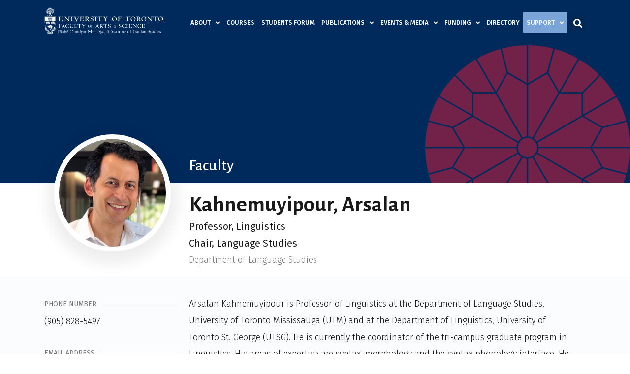

--- FILE ---
content_type: text/html; charset=UTF-8
request_url: https://iranianstudies.utoronto.ca/people/arsalan-kahnemuyipour/
body_size: 174257
content:
<!DOCTYPE html>
<html lang="en-US">
<head>
	<meta charset="UTF-8">
	<meta name="viewport" content="width=device-width, initial-scale=1.0, viewport-fit=cover" />		<meta name='robots' content='index, follow, max-image-preview:large, max-snippet:-1, max-video-preview:-1' />
	<style>img:is([sizes="auto" i], [sizes^="auto," i]) { contain-intrinsic-size: 3000px 1500px }</style>
	
	<!-- This site is optimized with the Yoast SEO plugin v24.6 - https://yoast.com/wordpress/plugins/seo/ -->
	<title>Kahnemuyipour, Arsalan | Elahé Omidyar Mir-Djalali Institute of Iranian Studies</title>
	<link rel="canonical" href="https://iranianstudies.utoronto.ca/people/arsalan-kahnemuyipour/" />
	<meta property="og:locale" content="en_US" />
	<meta property="og:type" content="article" />
	<meta property="og:title" content="Kahnemuyipour, Arsalan | Elahé Omidyar Mir-Djalali Institute of Iranian Studies" />
	<meta property="og:description" content="Arsalan Kahnemuyipour is Professor of Linguistics at the Department of Language Studies, University of Toronto Mississauga (UTM) and at the Department of Linguistics, University of Toronto St. George (UTSG). He [&hellip;]" />
	<meta property="og:url" content="https://iranianstudies.utoronto.ca/people/arsalan-kahnemuyipour/" />
	<meta property="og:site_name" content="Elahé Omidyar Mir-Djalali Institute of Iranian Studies" />
	<meta property="article:publisher" content="https://www.facebook.com/EOMInstitute" />
	<meta property="article:modified_time" content="2025-06-14T23:01:22+00:00" />
	<meta name="twitter:card" content="summary_large_image" />
	<meta name="twitter:site" content="@EomInstitut" />
	<meta name="twitter:label1" content="Est. reading time" />
	<meta name="twitter:data1" content="1 minute" />
	<script type="application/ld+json" class="yoast-schema-graph">{"@context":"https://schema.org","@graph":[{"@type":"WebPage","@id":"https://iranianstudies.utoronto.ca/people/arsalan-kahnemuyipour/","url":"https://iranianstudies.utoronto.ca/people/arsalan-kahnemuyipour/","name":"Kahnemuyipour, Arsalan | Elahé Omidyar Mir-Djalali Institute of Iranian Studies","isPartOf":{"@id":"https://iranianstudies.utoronto.ca/#website"},"datePublished":"2021-08-28T20:55:19+00:00","dateModified":"2025-06-14T23:01:22+00:00","breadcrumb":{"@id":"https://iranianstudies.utoronto.ca/people/arsalan-kahnemuyipour/#breadcrumb"},"inLanguage":"en-US","potentialAction":[{"@type":"ReadAction","target":["https://iranianstudies.utoronto.ca/people/arsalan-kahnemuyipour/"]}]},{"@type":"BreadcrumbList","@id":"https://iranianstudies.utoronto.ca/people/arsalan-kahnemuyipour/#breadcrumb","itemListElement":[{"@type":"ListItem","position":1,"name":"Home","item":"https://iranianstudies.utoronto.ca/"},{"@type":"ListItem","position":2,"name":"Kahnemuyipour, Arsalan"}]},{"@type":"WebSite","@id":"https://iranianstudies.utoronto.ca/#website","url":"https://iranianstudies.utoronto.ca/","name":"Elahé Omidyar Mir-Djalali Institute of Iranian Studies","description":"EOMI","publisher":{"@id":"https://iranianstudies.utoronto.ca/#organization"},"potentialAction":[{"@type":"SearchAction","target":{"@type":"EntryPoint","urlTemplate":"https://iranianstudies.utoronto.ca/?s={search_term_string}"},"query-input":{"@type":"PropertyValueSpecification","valueRequired":true,"valueName":"search_term_string"}}],"inLanguage":"en-US"},{"@type":"Organization","@id":"https://iranianstudies.utoronto.ca/#organization","name":"Elahé Omidyar Mir-Djalali Institute of Iranian Studies","url":"https://iranianstudies.utoronto.ca/","logo":{"@type":"ImageObject","inLanguage":"en-US","@id":"https://iranianstudies.utoronto.ca/#/schema/logo/image/","url":"https://iranianstudies.utoronto.ca/wp-content/uploads/2022/07/AS_EDU-C_Elahe-Omidyar-Mir-Djalali-Institute-of-Iranian-Studies_Colour-Signature_Digital.png","contentUrl":"https://iranianstudies.utoronto.ca/wp-content/uploads/2022/07/AS_EDU-C_Elahe-Omidyar-Mir-Djalali-Institute-of-Iranian-Studies_Colour-Signature_Digital.png","width":1147,"height":263,"caption":"Elahé Omidyar Mir-Djalali Institute of Iranian Studies"},"image":{"@id":"https://iranianstudies.utoronto.ca/#/schema/logo/image/"},"sameAs":["https://www.facebook.com/EOMInstitute","https://x.com/EomInstitut","https://www.youtube.com/channel/UC_Qev1GcE08Dz6hdj1ATnvw"]}]}</script>
	<!-- / Yoast SEO plugin. -->


<link rel='dns-prefetch' href='//fonts.googleapis.com' />
<link rel="alternate" type="application/rss+xml" title="Elahé Omidyar Mir-Djalali Institute of Iranian Studies &raquo; Feed" href="https://iranianstudies.utoronto.ca/feed/" />
<link rel="alternate" type="application/rss+xml" title="Elahé Omidyar Mir-Djalali Institute of Iranian Studies &raquo; Comments Feed" href="https://iranianstudies.utoronto.ca/comments/feed/" />
<link rel="alternate" type="text/calendar" title="Elahé Omidyar Mir-Djalali Institute of Iranian Studies &raquo; iCal Feed" href="https://iranianstudies.utoronto.ca/events-archive/?ical=1" />
<script type="text/javascript">
/* <![CDATA[ */
window._wpemojiSettings = {"baseUrl":"https:\/\/s.w.org\/images\/core\/emoji\/15.0.3\/72x72\/","ext":".png","svgUrl":"https:\/\/s.w.org\/images\/core\/emoji\/15.0.3\/svg\/","svgExt":".svg","source":{"concatemoji":"https:\/\/iranianstudies.utoronto.ca\/wp-includes\/js\/wp-emoji-release.min.js?ver=6.7.2"}};
/*! This file is auto-generated */
!function(i,n){var o,s,e;function c(e){try{var t={supportTests:e,timestamp:(new Date).valueOf()};sessionStorage.setItem(o,JSON.stringify(t))}catch(e){}}function p(e,t,n){e.clearRect(0,0,e.canvas.width,e.canvas.height),e.fillText(t,0,0);var t=new Uint32Array(e.getImageData(0,0,e.canvas.width,e.canvas.height).data),r=(e.clearRect(0,0,e.canvas.width,e.canvas.height),e.fillText(n,0,0),new Uint32Array(e.getImageData(0,0,e.canvas.width,e.canvas.height).data));return t.every(function(e,t){return e===r[t]})}function u(e,t,n){switch(t){case"flag":return n(e,"\ud83c\udff3\ufe0f\u200d\u26a7\ufe0f","\ud83c\udff3\ufe0f\u200b\u26a7\ufe0f")?!1:!n(e,"\ud83c\uddfa\ud83c\uddf3","\ud83c\uddfa\u200b\ud83c\uddf3")&&!n(e,"\ud83c\udff4\udb40\udc67\udb40\udc62\udb40\udc65\udb40\udc6e\udb40\udc67\udb40\udc7f","\ud83c\udff4\u200b\udb40\udc67\u200b\udb40\udc62\u200b\udb40\udc65\u200b\udb40\udc6e\u200b\udb40\udc67\u200b\udb40\udc7f");case"emoji":return!n(e,"\ud83d\udc26\u200d\u2b1b","\ud83d\udc26\u200b\u2b1b")}return!1}function f(e,t,n){var r="undefined"!=typeof WorkerGlobalScope&&self instanceof WorkerGlobalScope?new OffscreenCanvas(300,150):i.createElement("canvas"),a=r.getContext("2d",{willReadFrequently:!0}),o=(a.textBaseline="top",a.font="600 32px Arial",{});return e.forEach(function(e){o[e]=t(a,e,n)}),o}function t(e){var t=i.createElement("script");t.src=e,t.defer=!0,i.head.appendChild(t)}"undefined"!=typeof Promise&&(o="wpEmojiSettingsSupports",s=["flag","emoji"],n.supports={everything:!0,everythingExceptFlag:!0},e=new Promise(function(e){i.addEventListener("DOMContentLoaded",e,{once:!0})}),new Promise(function(t){var n=function(){try{var e=JSON.parse(sessionStorage.getItem(o));if("object"==typeof e&&"number"==typeof e.timestamp&&(new Date).valueOf()<e.timestamp+604800&&"object"==typeof e.supportTests)return e.supportTests}catch(e){}return null}();if(!n){if("undefined"!=typeof Worker&&"undefined"!=typeof OffscreenCanvas&&"undefined"!=typeof URL&&URL.createObjectURL&&"undefined"!=typeof Blob)try{var e="postMessage("+f.toString()+"("+[JSON.stringify(s),u.toString(),p.toString()].join(",")+"));",r=new Blob([e],{type:"text/javascript"}),a=new Worker(URL.createObjectURL(r),{name:"wpTestEmojiSupports"});return void(a.onmessage=function(e){c(n=e.data),a.terminate(),t(n)})}catch(e){}c(n=f(s,u,p))}t(n)}).then(function(e){for(var t in e)n.supports[t]=e[t],n.supports.everything=n.supports.everything&&n.supports[t],"flag"!==t&&(n.supports.everythingExceptFlag=n.supports.everythingExceptFlag&&n.supports[t]);n.supports.everythingExceptFlag=n.supports.everythingExceptFlag&&!n.supports.flag,n.DOMReady=!1,n.readyCallback=function(){n.DOMReady=!0}}).then(function(){return e}).then(function(){var e;n.supports.everything||(n.readyCallback(),(e=n.source||{}).concatemoji?t(e.concatemoji):e.wpemoji&&e.twemoji&&(t(e.twemoji),t(e.wpemoji)))}))}((window,document),window._wpemojiSettings);
/* ]]> */
</script>
<link rel='stylesheet' id='toolset_bootstrap_4-css' href='https://iranianstudies.utoronto.ca/wp-content/plugins/types/vendor/toolset/toolset-common/res/lib/bootstrap4/css/bootstrap.min.css?ver=4.5.3' type='text/css' media='screen' />
<link rel='stylesheet' id='tribe-events-pro-mini-calendar-block-styles-css' href='https://iranianstudies.utoronto.ca/wp-content/plugins/events-calendar-pro/src/resources/css/tribe-events-pro-mini-calendar-block.min.css?ver=6.1.1' type='text/css' media='all' />
<style id='wp-emoji-styles-inline-css' type='text/css'>

	img.wp-smiley, img.emoji {
		display: inline !important;
		border: none !important;
		box-shadow: none !important;
		height: 1em !important;
		width: 1em !important;
		margin: 0 0.07em !important;
		vertical-align: -0.1em !important;
		background: none !important;
		padding: 0 !important;
	}
</style>
<link rel='stylesheet' id='wp-block-library-css' href='https://iranianstudies.utoronto.ca/wp-includes/css/dist/block-library/style.min.css?ver=6.7.2' type='text/css' media='all' />
<link rel='stylesheet' id='mediaelement-css' href='https://iranianstudies.utoronto.ca/wp-includes/js/mediaelement/mediaelementplayer-legacy.min.css?ver=4.2.17' type='text/css' media='all' />
<link rel='stylesheet' id='wp-mediaelement-css' href='https://iranianstudies.utoronto.ca/wp-includes/js/mediaelement/wp-mediaelement.min.css?ver=6.7.2' type='text/css' media='all' />
<link rel='stylesheet' id='view_editor_gutenberg_frontend_assets-css' href='https://iranianstudies.utoronto.ca/wp-content/plugins/wp-views/public/css/views-frontend.css?ver=3.6.11' type='text/css' media='all' />
<style id='view_editor_gutenberg_frontend_assets-inline-css' type='text/css'>
.wpv-sort-list-dropdown.wpv-sort-list-dropdown-style-default > span.wpv-sort-list,.wpv-sort-list-dropdown.wpv-sort-list-dropdown-style-default .wpv-sort-list-item {border-color: #cdcdcd;}.wpv-sort-list-dropdown.wpv-sort-list-dropdown-style-default .wpv-sort-list-item a {color: #444;background-color: #fff;}.wpv-sort-list-dropdown.wpv-sort-list-dropdown-style-default a:hover,.wpv-sort-list-dropdown.wpv-sort-list-dropdown-style-default a:focus {color: #000;background-color: #eee;}.wpv-sort-list-dropdown.wpv-sort-list-dropdown-style-default .wpv-sort-list-item.wpv-sort-list-current a {color: #000;background-color: #eee;}
.wpv-sort-list-dropdown.wpv-sort-list-dropdown-style-default > span.wpv-sort-list,.wpv-sort-list-dropdown.wpv-sort-list-dropdown-style-default .wpv-sort-list-item {border-color: #cdcdcd;}.wpv-sort-list-dropdown.wpv-sort-list-dropdown-style-default .wpv-sort-list-item a {color: #444;background-color: #fff;}.wpv-sort-list-dropdown.wpv-sort-list-dropdown-style-default a:hover,.wpv-sort-list-dropdown.wpv-sort-list-dropdown-style-default a:focus {color: #000;background-color: #eee;}.wpv-sort-list-dropdown.wpv-sort-list-dropdown-style-default .wpv-sort-list-item.wpv-sort-list-current a {color: #000;background-color: #eee;}.wpv-sort-list-dropdown.wpv-sort-list-dropdown-style-grey > span.wpv-sort-list,.wpv-sort-list-dropdown.wpv-sort-list-dropdown-style-grey .wpv-sort-list-item {border-color: #cdcdcd;}.wpv-sort-list-dropdown.wpv-sort-list-dropdown-style-grey .wpv-sort-list-item a {color: #444;background-color: #eeeeee;}.wpv-sort-list-dropdown.wpv-sort-list-dropdown-style-grey a:hover,.wpv-sort-list-dropdown.wpv-sort-list-dropdown-style-grey a:focus {color: #000;background-color: #e5e5e5;}.wpv-sort-list-dropdown.wpv-sort-list-dropdown-style-grey .wpv-sort-list-item.wpv-sort-list-current a {color: #000;background-color: #e5e5e5;}
.wpv-sort-list-dropdown.wpv-sort-list-dropdown-style-default > span.wpv-sort-list,.wpv-sort-list-dropdown.wpv-sort-list-dropdown-style-default .wpv-sort-list-item {border-color: #cdcdcd;}.wpv-sort-list-dropdown.wpv-sort-list-dropdown-style-default .wpv-sort-list-item a {color: #444;background-color: #fff;}.wpv-sort-list-dropdown.wpv-sort-list-dropdown-style-default a:hover,.wpv-sort-list-dropdown.wpv-sort-list-dropdown-style-default a:focus {color: #000;background-color: #eee;}.wpv-sort-list-dropdown.wpv-sort-list-dropdown-style-default .wpv-sort-list-item.wpv-sort-list-current a {color: #000;background-color: #eee;}.wpv-sort-list-dropdown.wpv-sort-list-dropdown-style-grey > span.wpv-sort-list,.wpv-sort-list-dropdown.wpv-sort-list-dropdown-style-grey .wpv-sort-list-item {border-color: #cdcdcd;}.wpv-sort-list-dropdown.wpv-sort-list-dropdown-style-grey .wpv-sort-list-item a {color: #444;background-color: #eeeeee;}.wpv-sort-list-dropdown.wpv-sort-list-dropdown-style-grey a:hover,.wpv-sort-list-dropdown.wpv-sort-list-dropdown-style-grey a:focus {color: #000;background-color: #e5e5e5;}.wpv-sort-list-dropdown.wpv-sort-list-dropdown-style-grey .wpv-sort-list-item.wpv-sort-list-current a {color: #000;background-color: #e5e5e5;}.wpv-sort-list-dropdown.wpv-sort-list-dropdown-style-blue > span.wpv-sort-list,.wpv-sort-list-dropdown.wpv-sort-list-dropdown-style-blue .wpv-sort-list-item {border-color: #0099cc;}.wpv-sort-list-dropdown.wpv-sort-list-dropdown-style-blue .wpv-sort-list-item a {color: #444;background-color: #cbddeb;}.wpv-sort-list-dropdown.wpv-sort-list-dropdown-style-blue a:hover,.wpv-sort-list-dropdown.wpv-sort-list-dropdown-style-blue a:focus {color: #000;background-color: #95bedd;}.wpv-sort-list-dropdown.wpv-sort-list-dropdown-style-blue .wpv-sort-list-item.wpv-sort-list-current a {color: #000;background-color: #95bedd;}
</style>
<style id='classic-theme-styles-inline-css' type='text/css'>
/*! This file is auto-generated */
.wp-block-button__link{color:#fff;background-color:#32373c;border-radius:9999px;box-shadow:none;text-decoration:none;padding:calc(.667em + 2px) calc(1.333em + 2px);font-size:1.125em}.wp-block-file__button{background:#32373c;color:#fff;text-decoration:none}
</style>
<style id='global-styles-inline-css' type='text/css'>
:root{--wp--preset--aspect-ratio--square: 1;--wp--preset--aspect-ratio--4-3: 4/3;--wp--preset--aspect-ratio--3-4: 3/4;--wp--preset--aspect-ratio--3-2: 3/2;--wp--preset--aspect-ratio--2-3: 2/3;--wp--preset--aspect-ratio--16-9: 16/9;--wp--preset--aspect-ratio--9-16: 9/16;--wp--preset--color--black: #000000;--wp--preset--color--cyan-bluish-gray: #abb8c3;--wp--preset--color--white: #ffffff;--wp--preset--color--pale-pink: #f78da7;--wp--preset--color--vivid-red: #cf2e2e;--wp--preset--color--luminous-vivid-orange: #ff6900;--wp--preset--color--luminous-vivid-amber: #fcb900;--wp--preset--color--light-green-cyan: #7bdcb5;--wp--preset--color--vivid-green-cyan: #00d084;--wp--preset--color--pale-cyan-blue: #8ed1fc;--wp--preset--color--vivid-cyan-blue: #0693e3;--wp--preset--color--vivid-purple: #9b51e0;--wp--preset--gradient--vivid-cyan-blue-to-vivid-purple: linear-gradient(135deg,rgba(6,147,227,1) 0%,rgb(155,81,224) 100%);--wp--preset--gradient--light-green-cyan-to-vivid-green-cyan: linear-gradient(135deg,rgb(122,220,180) 0%,rgb(0,208,130) 100%);--wp--preset--gradient--luminous-vivid-amber-to-luminous-vivid-orange: linear-gradient(135deg,rgba(252,185,0,1) 0%,rgba(255,105,0,1) 100%);--wp--preset--gradient--luminous-vivid-orange-to-vivid-red: linear-gradient(135deg,rgba(255,105,0,1) 0%,rgb(207,46,46) 100%);--wp--preset--gradient--very-light-gray-to-cyan-bluish-gray: linear-gradient(135deg,rgb(238,238,238) 0%,rgb(169,184,195) 100%);--wp--preset--gradient--cool-to-warm-spectrum: linear-gradient(135deg,rgb(74,234,220) 0%,rgb(151,120,209) 20%,rgb(207,42,186) 40%,rgb(238,44,130) 60%,rgb(251,105,98) 80%,rgb(254,248,76) 100%);--wp--preset--gradient--blush-light-purple: linear-gradient(135deg,rgb(255,206,236) 0%,rgb(152,150,240) 100%);--wp--preset--gradient--blush-bordeaux: linear-gradient(135deg,rgb(254,205,165) 0%,rgb(254,45,45) 50%,rgb(107,0,62) 100%);--wp--preset--gradient--luminous-dusk: linear-gradient(135deg,rgb(255,203,112) 0%,rgb(199,81,192) 50%,rgb(65,88,208) 100%);--wp--preset--gradient--pale-ocean: linear-gradient(135deg,rgb(255,245,203) 0%,rgb(182,227,212) 50%,rgb(51,167,181) 100%);--wp--preset--gradient--electric-grass: linear-gradient(135deg,rgb(202,248,128) 0%,rgb(113,206,126) 100%);--wp--preset--gradient--midnight: linear-gradient(135deg,rgb(2,3,129) 0%,rgb(40,116,252) 100%);--wp--preset--font-size--small: 13px;--wp--preset--font-size--medium: 20px;--wp--preset--font-size--large: 36px;--wp--preset--font-size--x-large: 42px;--wp--preset--spacing--20: 0.44rem;--wp--preset--spacing--30: 0.67rem;--wp--preset--spacing--40: 1rem;--wp--preset--spacing--50: 1.5rem;--wp--preset--spacing--60: 2.25rem;--wp--preset--spacing--70: 3.38rem;--wp--preset--spacing--80: 5.06rem;--wp--preset--shadow--natural: 6px 6px 9px rgba(0, 0, 0, 0.2);--wp--preset--shadow--deep: 12px 12px 50px rgba(0, 0, 0, 0.4);--wp--preset--shadow--sharp: 6px 6px 0px rgba(0, 0, 0, 0.2);--wp--preset--shadow--outlined: 6px 6px 0px -3px rgba(255, 255, 255, 1), 6px 6px rgba(0, 0, 0, 1);--wp--preset--shadow--crisp: 6px 6px 0px rgba(0, 0, 0, 1);}:where(.is-layout-flex){gap: 0.5em;}:where(.is-layout-grid){gap: 0.5em;}body .is-layout-flex{display: flex;}.is-layout-flex{flex-wrap: wrap;align-items: center;}.is-layout-flex > :is(*, div){margin: 0;}body .is-layout-grid{display: grid;}.is-layout-grid > :is(*, div){margin: 0;}:where(.wp-block-columns.is-layout-flex){gap: 2em;}:where(.wp-block-columns.is-layout-grid){gap: 2em;}:where(.wp-block-post-template.is-layout-flex){gap: 1.25em;}:where(.wp-block-post-template.is-layout-grid){gap: 1.25em;}.has-black-color{color: var(--wp--preset--color--black) !important;}.has-cyan-bluish-gray-color{color: var(--wp--preset--color--cyan-bluish-gray) !important;}.has-white-color{color: var(--wp--preset--color--white) !important;}.has-pale-pink-color{color: var(--wp--preset--color--pale-pink) !important;}.has-vivid-red-color{color: var(--wp--preset--color--vivid-red) !important;}.has-luminous-vivid-orange-color{color: var(--wp--preset--color--luminous-vivid-orange) !important;}.has-luminous-vivid-amber-color{color: var(--wp--preset--color--luminous-vivid-amber) !important;}.has-light-green-cyan-color{color: var(--wp--preset--color--light-green-cyan) !important;}.has-vivid-green-cyan-color{color: var(--wp--preset--color--vivid-green-cyan) !important;}.has-pale-cyan-blue-color{color: var(--wp--preset--color--pale-cyan-blue) !important;}.has-vivid-cyan-blue-color{color: var(--wp--preset--color--vivid-cyan-blue) !important;}.has-vivid-purple-color{color: var(--wp--preset--color--vivid-purple) !important;}.has-black-background-color{background-color: var(--wp--preset--color--black) !important;}.has-cyan-bluish-gray-background-color{background-color: var(--wp--preset--color--cyan-bluish-gray) !important;}.has-white-background-color{background-color: var(--wp--preset--color--white) !important;}.has-pale-pink-background-color{background-color: var(--wp--preset--color--pale-pink) !important;}.has-vivid-red-background-color{background-color: var(--wp--preset--color--vivid-red) !important;}.has-luminous-vivid-orange-background-color{background-color: var(--wp--preset--color--luminous-vivid-orange) !important;}.has-luminous-vivid-amber-background-color{background-color: var(--wp--preset--color--luminous-vivid-amber) !important;}.has-light-green-cyan-background-color{background-color: var(--wp--preset--color--light-green-cyan) !important;}.has-vivid-green-cyan-background-color{background-color: var(--wp--preset--color--vivid-green-cyan) !important;}.has-pale-cyan-blue-background-color{background-color: var(--wp--preset--color--pale-cyan-blue) !important;}.has-vivid-cyan-blue-background-color{background-color: var(--wp--preset--color--vivid-cyan-blue) !important;}.has-vivid-purple-background-color{background-color: var(--wp--preset--color--vivid-purple) !important;}.has-black-border-color{border-color: var(--wp--preset--color--black) !important;}.has-cyan-bluish-gray-border-color{border-color: var(--wp--preset--color--cyan-bluish-gray) !important;}.has-white-border-color{border-color: var(--wp--preset--color--white) !important;}.has-pale-pink-border-color{border-color: var(--wp--preset--color--pale-pink) !important;}.has-vivid-red-border-color{border-color: var(--wp--preset--color--vivid-red) !important;}.has-luminous-vivid-orange-border-color{border-color: var(--wp--preset--color--luminous-vivid-orange) !important;}.has-luminous-vivid-amber-border-color{border-color: var(--wp--preset--color--luminous-vivid-amber) !important;}.has-light-green-cyan-border-color{border-color: var(--wp--preset--color--light-green-cyan) !important;}.has-vivid-green-cyan-border-color{border-color: var(--wp--preset--color--vivid-green-cyan) !important;}.has-pale-cyan-blue-border-color{border-color: var(--wp--preset--color--pale-cyan-blue) !important;}.has-vivid-cyan-blue-border-color{border-color: var(--wp--preset--color--vivid-cyan-blue) !important;}.has-vivid-purple-border-color{border-color: var(--wp--preset--color--vivid-purple) !important;}.has-vivid-cyan-blue-to-vivid-purple-gradient-background{background: var(--wp--preset--gradient--vivid-cyan-blue-to-vivid-purple) !important;}.has-light-green-cyan-to-vivid-green-cyan-gradient-background{background: var(--wp--preset--gradient--light-green-cyan-to-vivid-green-cyan) !important;}.has-luminous-vivid-amber-to-luminous-vivid-orange-gradient-background{background: var(--wp--preset--gradient--luminous-vivid-amber-to-luminous-vivid-orange) !important;}.has-luminous-vivid-orange-to-vivid-red-gradient-background{background: var(--wp--preset--gradient--luminous-vivid-orange-to-vivid-red) !important;}.has-very-light-gray-to-cyan-bluish-gray-gradient-background{background: var(--wp--preset--gradient--very-light-gray-to-cyan-bluish-gray) !important;}.has-cool-to-warm-spectrum-gradient-background{background: var(--wp--preset--gradient--cool-to-warm-spectrum) !important;}.has-blush-light-purple-gradient-background{background: var(--wp--preset--gradient--blush-light-purple) !important;}.has-blush-bordeaux-gradient-background{background: var(--wp--preset--gradient--blush-bordeaux) !important;}.has-luminous-dusk-gradient-background{background: var(--wp--preset--gradient--luminous-dusk) !important;}.has-pale-ocean-gradient-background{background: var(--wp--preset--gradient--pale-ocean) !important;}.has-electric-grass-gradient-background{background: var(--wp--preset--gradient--electric-grass) !important;}.has-midnight-gradient-background{background: var(--wp--preset--gradient--midnight) !important;}.has-small-font-size{font-size: var(--wp--preset--font-size--small) !important;}.has-medium-font-size{font-size: var(--wp--preset--font-size--medium) !important;}.has-large-font-size{font-size: var(--wp--preset--font-size--large) !important;}.has-x-large-font-size{font-size: var(--wp--preset--font-size--x-large) !important;}
:where(.wp-block-post-template.is-layout-flex){gap: 1.25em;}:where(.wp-block-post-template.is-layout-grid){gap: 1.25em;}
:where(.wp-block-columns.is-layout-flex){gap: 2em;}:where(.wp-block-columns.is-layout-grid){gap: 2em;}
:root :where(.wp-block-pullquote){font-size: 1.5em;line-height: 1.6;}
</style>
<link rel='stylesheet' id='academy-fonts-css' href='//fonts.googleapis.com/css?family=Merriweather%3A400%2C400i%2C700%2C700i%7CPT+Sans%3A400%2C700&#038;ver=1.0.5' type='text/css' media='all' />
<link rel='stylesheet' id='academy-sp-icons-css' href='https://iranianstudies.utoronto.ca/wp-content/themes/academy-pro/css/sp-icons.css?ver=1.0.5' type='text/css' media='all' />
<link rel='stylesheet' id='elementor-icons-css' href='https://iranianstudies.utoronto.ca/wp-content/plugins/elementor/assets/lib/eicons/css/elementor-icons.min.css?ver=5.35.0' type='text/css' media='all' />
<link rel='stylesheet' id='elementor-frontend-css' href='https://iranianstudies.utoronto.ca/wp-content/uploads/elementor/css/custom-frontend.min.css?ver=1742047569' type='text/css' media='all' />
<style id='elementor-frontend-inline-css' type='text/css'>
.elementor-kit-11{--e-global-color-primary:#002A5C;--e-global-color-secondary:#7BA4D9;--e-global-color-text:#19191A;--e-global-color-accent:#E31837;--e-global-color-7e9c31c:#DAE5CD;--e-global-color-a37fa2f:#FFE49B;--e-global-color-7dad55e:#FFFFFF;--e-global-color-c3f28f9:#EAEDF0;--e-global-typography-primary-font-family:"Fira Sans";--e-global-typography-primary-font-size:18px;--e-global-typography-primary-font-weight:300;--e-global-typography-primary-line-height:34px;--e-global-typography-secondary-font-family:"Fira Sans";--e-global-typography-secondary-font-size:15px;--e-global-typography-secondary-font-weight:500;--e-global-typography-secondary-text-transform:uppercase;--e-global-typography-text-font-family:"Fira Sans";--e-global-typography-text-font-weight:300;--e-global-typography-accent-font-family:"Roboto";--e-global-typography-accent-font-weight:500;--e-global-typography-7b948c7-font-family:"Alegreya Sans";--e-global-typography-7b948c7-font-size:50px;--e-global-typography-7b948c7-font-weight:700;--e-global-typography-7b948c7-line-height:60px;--e-global-typography-f9a5999-font-family:"Alegreya Sans";--e-global-typography-f9a5999-font-size:45px;--e-global-typography-f9a5999-font-weight:700;--e-global-typography-f9a5999-line-height:50px;--e-global-typography-c530b73-font-family:"Alegreya Sans";--e-global-typography-c530b73-font-size:26px;--e-global-typography-c530b73-font-weight:700;--e-global-typography-c530b73-line-height:32px;--e-global-typography-c0cccff-font-size:20px;--e-global-typography-c0cccff-font-weight:normal;--e-global-typography-c0cccff-line-height:34px;--e-global-typography-1b4ffa3-font-size:16px;--e-global-typography-1b4ffa3-font-weight:700;--e-global-typography-1b4ffa3-text-transform:uppercase;--e-global-typography-1b4ffa3-line-height:25px;--e-global-typography-a09f18f-font-size:14px;--e-global-typography-a09f18f-font-weight:normal;--e-global-typography-a09f18f-text-transform:uppercase;--e-global-typography-a09f18f-line-height:29px;--e-global-typography-be12b2b-font-weight:bold;--e-global-typography-0cd3057-font-style:italic;background-color:#FFFFFF;color:var( --e-global-color-text );font-family:var( --e-global-typography-primary-font-family ), Sans-serif;font-size:var( --e-global-typography-primary-font-size );font-weight:var( --e-global-typography-primary-font-weight );line-height:var( --e-global-typography-primary-line-height );}.elementor-kit-11 e-page-transition{background-color:#FFBC7D;}.elementor-kit-11 p{margin-bottom:10px;}.elementor-kit-11 h1{color:var( --e-global-color-text );font-family:var( --e-global-typography-7b948c7-font-family ), Sans-serif;font-size:var( --e-global-typography-7b948c7-font-size );font-weight:var( --e-global-typography-7b948c7-font-weight );line-height:var( --e-global-typography-7b948c7-line-height );}.elementor-kit-11 h2{color:var( --e-global-color-text );font-family:var( --e-global-typography-f9a5999-font-family ), Sans-serif;font-size:var( --e-global-typography-f9a5999-font-size );font-weight:var( --e-global-typography-f9a5999-font-weight );line-height:var( --e-global-typography-f9a5999-line-height );}.elementor-kit-11 h3{color:var( --e-global-color-text );font-family:var( --e-global-typography-c530b73-font-family ), Sans-serif;font-size:var( --e-global-typography-c530b73-font-size );font-weight:var( --e-global-typography-c530b73-font-weight );line-height:var( --e-global-typography-c530b73-line-height );}.elementor-kit-11 h4{color:var( --e-global-color-text );font-size:var( --e-global-typography-c0cccff-font-size );font-weight:var( --e-global-typography-c0cccff-font-weight );line-height:var( --e-global-typography-c0cccff-line-height );}.elementor-kit-11 h5{color:var( --e-global-color-text );font-size:var( --e-global-typography-1b4ffa3-font-size );font-weight:var( --e-global-typography-1b4ffa3-font-weight );text-transform:var( --e-global-typography-1b4ffa3-text-transform );line-height:var( --e-global-typography-1b4ffa3-line-height );}.elementor-kit-11 h6{color:var( --e-global-color-text );font-size:var( --e-global-typography-a09f18f-font-size );font-weight:var( --e-global-typography-a09f18f-font-weight );text-transform:var( --e-global-typography-a09f18f-text-transform );line-height:var( --e-global-typography-a09f18f-line-height );}.elementor-section.elementor-section-boxed > .elementor-container{max-width:1450px;}.e-con{--container-max-width:1450px;}.elementor-widget:not(:last-child){margin-block-end:0px;}.elementor-element{--widgets-spacing:0px 0px;--widgets-spacing-row:0px;--widgets-spacing-column:0px;}{}h1.entry-title{display:var(--page-title-display);}@media(min-width:2400px){.elementor-kit-11{font-size:var( --e-global-typography-primary-font-size );line-height:var( --e-global-typography-primary-line-height );}.elementor-kit-11 h1{font-size:var( --e-global-typography-7b948c7-font-size );line-height:var( --e-global-typography-7b948c7-line-height );}.elementor-kit-11 h2{font-size:var( --e-global-typography-f9a5999-font-size );line-height:var( --e-global-typography-f9a5999-line-height );}.elementor-kit-11 h3{font-size:var( --e-global-typography-c530b73-font-size );line-height:var( --e-global-typography-c530b73-line-height );}.elementor-kit-11 h4{font-size:var( --e-global-typography-c0cccff-font-size );line-height:var( --e-global-typography-c0cccff-line-height );}.elementor-kit-11 h5{font-size:var( --e-global-typography-1b4ffa3-font-size );line-height:var( --e-global-typography-1b4ffa3-line-height );}.elementor-kit-11 h6{font-size:var( --e-global-typography-a09f18f-font-size );line-height:var( --e-global-typography-a09f18f-line-height );}}@media(max-width:1366px){.elementor-kit-11{--e-global-typography-7b948c7-font-size:45px;--e-global-typography-7b948c7-line-height:55px;font-size:var( --e-global-typography-primary-font-size );line-height:var( --e-global-typography-primary-line-height );}.elementor-kit-11 h1{font-size:var( --e-global-typography-7b948c7-font-size );line-height:var( --e-global-typography-7b948c7-line-height );}.elementor-kit-11 h2{font-size:var( --e-global-typography-f9a5999-font-size );line-height:var( --e-global-typography-f9a5999-line-height );}.elementor-kit-11 h3{font-size:var( --e-global-typography-c530b73-font-size );line-height:var( --e-global-typography-c530b73-line-height );}.elementor-kit-11 h4{font-size:var( --e-global-typography-c0cccff-font-size );line-height:var( --e-global-typography-c0cccff-line-height );}.elementor-kit-11 h5{font-size:var( --e-global-typography-1b4ffa3-font-size );line-height:var( --e-global-typography-1b4ffa3-line-height );}.elementor-kit-11 h6{font-size:var( --e-global-typography-a09f18f-font-size );line-height:var( --e-global-typography-a09f18f-line-height );}}@media(max-width:1200px){.elementor-kit-11{--e-global-typography-7b948c7-font-size:45px;--e-global-typography-7b948c7-line-height:55px;}}@media(max-width:1024px){.elementor-kit-11{--e-global-typography-7b948c7-font-size:42px;--e-global-typography-7b948c7-line-height:52px;font-size:var( --e-global-typography-primary-font-size );line-height:var( --e-global-typography-primary-line-height );}.elementor-kit-11 h1{font-size:var( --e-global-typography-7b948c7-font-size );line-height:var( --e-global-typography-7b948c7-line-height );}.elementor-kit-11 h2{font-size:var( --e-global-typography-f9a5999-font-size );line-height:var( --e-global-typography-f9a5999-line-height );}.elementor-kit-11 h3{font-size:var( --e-global-typography-c530b73-font-size );line-height:var( --e-global-typography-c530b73-line-height );}.elementor-kit-11 h4{font-size:var( --e-global-typography-c0cccff-font-size );line-height:var( --e-global-typography-c0cccff-line-height );}.elementor-kit-11 h5{font-size:var( --e-global-typography-1b4ffa3-font-size );line-height:var( --e-global-typography-1b4ffa3-line-height );}.elementor-kit-11 h6{font-size:var( --e-global-typography-a09f18f-font-size );line-height:var( --e-global-typography-a09f18f-line-height );}.elementor-section.elementor-section-boxed > .elementor-container{max-width:1024px;}.e-con{--container-max-width:1024px;}}@media(max-width:880px){.elementor-kit-11{--e-global-typography-7b948c7-font-size:35px;--e-global-typography-7b948c7-line-height:45px;}}@media(max-width:767px){.elementor-kit-11{--e-global-typography-primary-font-size:16px;--e-global-typography-primary-line-height:25px;--e-global-typography-text-font-size:16px;--e-global-typography-text-line-height:25px;--e-global-typography-7b948c7-font-size:30px;--e-global-typography-7b948c7-line-height:40px;--e-global-typography-f9a5999-font-size:25px;--e-global-typography-f9a5999-line-height:30px;--e-global-typography-c530b73-font-size:22px;font-size:var( --e-global-typography-primary-font-size );line-height:var( --e-global-typography-primary-line-height );}.elementor-kit-11 h1{font-size:var( --e-global-typography-7b948c7-font-size );line-height:var( --e-global-typography-7b948c7-line-height );}.elementor-kit-11 h2{font-size:var( --e-global-typography-f9a5999-font-size );line-height:var( --e-global-typography-f9a5999-line-height );}.elementor-kit-11 h3{font-size:var( --e-global-typography-c530b73-font-size );line-height:var( --e-global-typography-c530b73-line-height );}.elementor-kit-11 h4{font-size:var( --e-global-typography-c0cccff-font-size );line-height:var( --e-global-typography-c0cccff-line-height );}.elementor-kit-11 h5{font-size:var( --e-global-typography-1b4ffa3-font-size );line-height:var( --e-global-typography-1b4ffa3-line-height );}.elementor-kit-11 h6{font-size:var( --e-global-typography-a09f18f-font-size );line-height:var( --e-global-typography-a09f18f-line-height );}.elementor-section.elementor-section-boxed > .elementor-container{max-width:767px;}.e-con{--container-max-width:767px;}}/* Start custom CSS */.wp-block-image figcaption {
    margin-top: 0.5em;
    margin-bottom: 1em;
    font-size: 0.8rem;
    opacity: 0.8;
}

label.directory-filter-label.form-check-label{
    padding-top: 0 !important;
}

body{
    margin:0;}

.elementor-widget-theme-site-logo img {
    width: 400px !important;
    /* max-width: 400px; */
}

li.support-btn {
    background: #7BA4D9;
}

.tribe-events-c-subscribe-dropdown {
    display: none;
}/* End custom CSS */
.elementor-84 .elementor-element.elementor-element-594facf9 > .elementor-container > .elementor-column > .elementor-widget-wrap{align-content:center;align-items:center;}.elementor-84 .elementor-element.elementor-element-594facf9:not(.elementor-motion-effects-element-type-background), .elementor-84 .elementor-element.elementor-element-594facf9 > .elementor-motion-effects-container > .elementor-motion-effects-layer{background-color:var( --e-global-color-primary );}.elementor-84 .elementor-element.elementor-element-594facf9 > .elementor-container{min-height:10vh;}.elementor-84 .elementor-element.elementor-element-594facf9{transition:background 0.3s, border 0.3s, border-radius 0.3s, box-shadow 0.3s;padding:10px 90px 10px 90px;z-index:100;}.elementor-84 .elementor-element.elementor-element-594facf9 > .elementor-background-overlay{transition:background 0.3s, border-radius 0.3s, opacity 0.3s;}.elementor-84 .elementor-element.elementor-element-22b67b2 > .elementor-element-populated{padding:0px 0px 0px 0px;}.elementor-widget-theme-site-logo .widget-image-caption{color:var( --e-global-color-text );font-family:var( --e-global-typography-text-font-family ), Sans-serif;font-weight:var( --e-global-typography-text-font-weight );}.elementor-84 .elementor-element.elementor-element-28aab329 > .elementor-widget-container{margin:-6px 0px 0px 0px;}.elementor-84 .elementor-element.elementor-element-28aab329{text-align:left;}.elementor-84 .elementor-element.elementor-element-28aab329 img{transition-duration:0.3s;}.elementor-84 .elementor-element.elementor-element-5331c33e.elementor-column > .elementor-widget-wrap{justify-content:flex-end;}.elementor-84 .elementor-element.elementor-element-5331c33e > .elementor-element-populated{padding:0px 0px 0px 0px;}.elementor-widget-nav-menu .elementor-nav-menu .elementor-item{font-family:var( --e-global-typography-primary-font-family ), Sans-serif;font-size:var( --e-global-typography-primary-font-size );font-weight:var( --e-global-typography-primary-font-weight );line-height:var( --e-global-typography-primary-line-height );}.elementor-widget-nav-menu .elementor-nav-menu--main .elementor-item{color:var( --e-global-color-text );fill:var( --e-global-color-text );}.elementor-widget-nav-menu .elementor-nav-menu--main .elementor-item:hover,
					.elementor-widget-nav-menu .elementor-nav-menu--main .elementor-item.elementor-item-active,
					.elementor-widget-nav-menu .elementor-nav-menu--main .elementor-item.highlighted,
					.elementor-widget-nav-menu .elementor-nav-menu--main .elementor-item:focus{color:var( --e-global-color-accent );fill:var( --e-global-color-accent );}.elementor-widget-nav-menu .elementor-nav-menu--main:not(.e--pointer-framed) .elementor-item:before,
					.elementor-widget-nav-menu .elementor-nav-menu--main:not(.e--pointer-framed) .elementor-item:after{background-color:var( --e-global-color-accent );}.elementor-widget-nav-menu .e--pointer-framed .elementor-item:before,
					.elementor-widget-nav-menu .e--pointer-framed .elementor-item:after{border-color:var( --e-global-color-accent );}.elementor-widget-nav-menu{--e-nav-menu-divider-color:var( --e-global-color-text );}.elementor-widget-nav-menu .elementor-nav-menu--dropdown .elementor-item, .elementor-widget-nav-menu .elementor-nav-menu--dropdown  .elementor-sub-item{font-family:var( --e-global-typography-accent-font-family ), Sans-serif;font-weight:var( --e-global-typography-accent-font-weight );}.elementor-84 .elementor-element.elementor-element-2345b21e{width:auto;max-width:auto;--e-nav-menu-horizontal-menu-item-margin:calc( 0px / 2 );}.elementor-84 .elementor-element.elementor-element-2345b21e .elementor-menu-toggle{margin:0 auto;background-color:var( --e-global-color-primary );}.elementor-84 .elementor-element.elementor-element-2345b21e .elementor-nav-menu .elementor-item{font-family:"Fira Sans", Sans-serif;font-size:15px;font-weight:500;text-transform:uppercase;line-height:38px;}.elementor-84 .elementor-element.elementor-element-2345b21e .elementor-nav-menu--main .elementor-item{color:var( --e-global-color-7dad55e );fill:var( --e-global-color-7dad55e );padding-left:12px;padding-right:12px;padding-top:2px;padding-bottom:2px;}.elementor-84 .elementor-element.elementor-element-2345b21e .elementor-nav-menu--main .elementor-item:hover,
					.elementor-84 .elementor-element.elementor-element-2345b21e .elementor-nav-menu--main .elementor-item.elementor-item-active,
					.elementor-84 .elementor-element.elementor-element-2345b21e .elementor-nav-menu--main .elementor-item.highlighted,
					.elementor-84 .elementor-element.elementor-element-2345b21e .elementor-nav-menu--main .elementor-item:focus{color:var( --e-global-color-7e9c31c );fill:var( --e-global-color-7e9c31c );}.elementor-84 .elementor-element.elementor-element-2345b21e .elementor-nav-menu--main:not(.e--pointer-framed) .elementor-item:before,
					.elementor-84 .elementor-element.elementor-element-2345b21e .elementor-nav-menu--main:not(.e--pointer-framed) .elementor-item:after{background-color:var( --e-global-color-7e9c31c );}.elementor-84 .elementor-element.elementor-element-2345b21e .e--pointer-framed .elementor-item:before,
					.elementor-84 .elementor-element.elementor-element-2345b21e .e--pointer-framed .elementor-item:after{border-color:var( --e-global-color-7e9c31c );}.elementor-84 .elementor-element.elementor-element-2345b21e .elementor-nav-menu--main .elementor-item.elementor-item-active{color:var( --e-global-color-a37fa2f );}.elementor-84 .elementor-element.elementor-element-2345b21e .elementor-nav-menu--main:not(.e--pointer-framed) .elementor-item.elementor-item-active:before,
					.elementor-84 .elementor-element.elementor-element-2345b21e .elementor-nav-menu--main:not(.e--pointer-framed) .elementor-item.elementor-item-active:after{background-color:var( --e-global-color-a37fa2f );}.elementor-84 .elementor-element.elementor-element-2345b21e .e--pointer-framed .elementor-item.elementor-item-active:before,
					.elementor-84 .elementor-element.elementor-element-2345b21e .e--pointer-framed .elementor-item.elementor-item-active:after{border-color:var( --e-global-color-a37fa2f );}.elementor-84 .elementor-element.elementor-element-2345b21e .elementor-nav-menu--main:not(.elementor-nav-menu--layout-horizontal) .elementor-nav-menu > li:not(:last-child){margin-bottom:0px;}.elementor-84 .elementor-element.elementor-element-2345b21e .elementor-nav-menu--dropdown a, .elementor-84 .elementor-element.elementor-element-2345b21e .elementor-menu-toggle{color:var( --e-global-color-7dad55e );}.elementor-84 .elementor-element.elementor-element-2345b21e .elementor-nav-menu--dropdown{background-color:#01162F;}.elementor-84 .elementor-element.elementor-element-2345b21e .elementor-nav-menu--dropdown a:hover,
					.elementor-84 .elementor-element.elementor-element-2345b21e .elementor-nav-menu--dropdown a.elementor-item-active,
					.elementor-84 .elementor-element.elementor-element-2345b21e .elementor-nav-menu--dropdown a.highlighted,
					.elementor-84 .elementor-element.elementor-element-2345b21e .elementor-menu-toggle:hover{color:var( --e-global-color-c3f28f9 );}.elementor-84 .elementor-element.elementor-element-2345b21e .elementor-nav-menu--dropdown a:hover,
					.elementor-84 .elementor-element.elementor-element-2345b21e .elementor-nav-menu--dropdown a.elementor-item-active,
					.elementor-84 .elementor-element.elementor-element-2345b21e .elementor-nav-menu--dropdown a.highlighted{background-color:#043773;}.elementor-84 .elementor-element.elementor-element-2345b21e .elementor-nav-menu--dropdown a.elementor-item-active{color:var( --e-global-color-7dad55e );background-color:var( --e-global-color-secondary );}.elementor-84 .elementor-element.elementor-element-2345b21e .elementor-nav-menu--dropdown .elementor-item, .elementor-84 .elementor-element.elementor-element-2345b21e .elementor-nav-menu--dropdown  .elementor-sub-item{font-family:"Roboto", Sans-serif;font-weight:500;}.elementor-84 .elementor-element.elementor-element-2345b21e div.elementor-menu-toggle{color:var( --e-global-color-7dad55e );}.elementor-84 .elementor-element.elementor-element-2345b21e div.elementor-menu-toggle svg{fill:var( --e-global-color-7dad55e );}.elementor-84 .elementor-element.elementor-element-2345b21e div.elementor-menu-toggle:hover{color:var( --e-global-color-c3f28f9 );}.elementor-84 .elementor-element.elementor-element-2345b21e div.elementor-menu-toggle:hover svg{fill:var( --e-global-color-c3f28f9 );}.elementor-widget-search-form input[type="search"].elementor-search-form__input{font-family:var( --e-global-typography-text-font-family ), Sans-serif;font-weight:var( --e-global-typography-text-font-weight );}.elementor-widget-search-form .elementor-search-form__input,
					.elementor-widget-search-form .elementor-search-form__icon,
					.elementor-widget-search-form .elementor-lightbox .dialog-lightbox-close-button,
					.elementor-widget-search-form .elementor-lightbox .dialog-lightbox-close-button:hover,
					.elementor-widget-search-form.elementor-search-form--skin-full_screen input[type="search"].elementor-search-form__input{color:var( --e-global-color-text );fill:var( --e-global-color-text );}.elementor-widget-search-form .elementor-search-form__submit{font-family:var( --e-global-typography-text-font-family ), Sans-serif;font-weight:var( --e-global-typography-text-font-weight );background-color:var( --e-global-color-secondary );}.elementor-84 .elementor-element.elementor-element-a63d7a2{width:auto;max-width:auto;}.elementor-84 .elementor-element.elementor-element-a63d7a2 > .elementor-widget-container{padding:0px 20px 0px 20px;}.elementor-84 .elementor-element.elementor-element-a63d7a2 .elementor-search-form{text-align:right;}.elementor-84 .elementor-element.elementor-element-a63d7a2 .elementor-search-form__toggle{--e-search-form-toggle-size:33px;--e-search-form-toggle-color:var( --e-global-color-7dad55e );}.elementor-84 .elementor-element.elementor-element-a63d7a2.elementor-search-form--skin-full_screen .elementor-search-form__container{background-color:#002A5CF5;}.elementor-84 .elementor-element.elementor-element-a63d7a2 .elementor-search-form__input,
					.elementor-84 .elementor-element.elementor-element-a63d7a2 .elementor-search-form__icon,
					.elementor-84 .elementor-element.elementor-element-a63d7a2 .elementor-lightbox .dialog-lightbox-close-button,
					.elementor-84 .elementor-element.elementor-element-a63d7a2 .elementor-lightbox .dialog-lightbox-close-button:hover,
					.elementor-84 .elementor-element.elementor-element-a63d7a2.elementor-search-form--skin-full_screen input[type="search"].elementor-search-form__input{color:var( --e-global-color-7dad55e );fill:var( --e-global-color-7dad55e );}.elementor-84 .elementor-element.elementor-element-a63d7a2:not(.elementor-search-form--skin-full_screen) .elementor-search-form__container{border-radius:3px;}.elementor-84 .elementor-element.elementor-element-a63d7a2.elementor-search-form--skin-full_screen input[type="search"].elementor-search-form__input{border-radius:3px;}@media(min-width:768px){.elementor-84 .elementor-element.elementor-element-22b67b2{width:25%;}.elementor-84 .elementor-element.elementor-element-5331c33e{width:74.923%;}}@media(max-width:1366px) and (min-width:768px){.elementor-84 .elementor-element.elementor-element-22b67b2{width:22%;}.elementor-84 .elementor-element.elementor-element-5331c33e{width:78%;}}@media(max-width:1200px) and (min-width:768px){.elementor-84 .elementor-element.elementor-element-22b67b2{width:35%;}}@media(max-width:1024px) and (min-width:768px){.elementor-84 .elementor-element.elementor-element-22b67b2{width:40%;}.elementor-84 .elementor-element.elementor-element-5331c33e{width:52.7%;}}@media(min-width:2400px){.elementor-widget-nav-menu .elementor-nav-menu .elementor-item{font-size:var( --e-global-typography-primary-font-size );line-height:var( --e-global-typography-primary-line-height );}}@media(max-width:1366px){.elementor-84 .elementor-element.elementor-element-22b67b2.elementor-column > .elementor-widget-wrap{justify-content:flex-start;}.elementor-84 .elementor-element.elementor-element-5331c33e.elementor-column > .elementor-widget-wrap{justify-content:flex-end;}.elementor-widget-nav-menu .elementor-nav-menu .elementor-item{font-size:var( --e-global-typography-primary-font-size );line-height:var( --e-global-typography-primary-line-height );}.elementor-84 .elementor-element.elementor-element-2345b21e .elementor-nav-menu .elementor-item{font-size:13px;}.elementor-84 .elementor-element.elementor-element-2345b21e .elementor-nav-menu--main .elementor-item{padding-left:7px;padding-right:7px;}.elementor-84 .elementor-element.elementor-element-a63d7a2 > .elementor-widget-container{padding:0px 0px 0px 5px;}}@media(max-width:1200px){.elementor-84 .elementor-element.elementor-element-2345b21e .elementor-nav-menu .elementor-item{font-size:13px;}.elementor-84 .elementor-element.elementor-element-2345b21e .elementor-nav-menu--main .elementor-item{padding-left:10px;padding-right:10px;}}@media(max-width:1024px){.elementor-84 .elementor-element.elementor-element-594facf9 > .elementor-container{min-height:90px;}.elementor-84 .elementor-element.elementor-element-594facf9{padding:0% 5% 0% 5%;}.elementor-84 .elementor-element.elementor-element-28aab329 > .elementor-widget-container{margin:0px 0px 0px 0px;}.elementor-84 .elementor-element.elementor-element-5331c33e.elementor-column > .elementor-widget-wrap{justify-content:flex-end;}.elementor-widget-nav-menu .elementor-nav-menu .elementor-item{font-size:var( --e-global-typography-primary-font-size );line-height:var( --e-global-typography-primary-line-height );}.elementor-84 .elementor-element.elementor-element-2345b21e > .elementor-widget-container{margin:0px 0px 0px 0px;padding:0px 0px 0px 0px;}.elementor-84 .elementor-element.elementor-element-2345b21e{align-self:flex-end;z-index:1;--e-nav-menu-horizontal-menu-item-margin:calc( 0px / 2 );}.elementor-84 .elementor-element.elementor-element-2345b21e .elementor-nav-menu--main .elementor-item{padding-left:7px;padding-right:7px;padding-top:0px;padding-bottom:0px;}.elementor-84 .elementor-element.elementor-element-2345b21e .elementor-nav-menu--main:not(.elementor-nav-menu--layout-horizontal) .elementor-nav-menu > li:not(:last-child){margin-bottom:0px;}.elementor-84 .elementor-element.elementor-element-2345b21e .elementor-nav-menu--dropdown .elementor-item, .elementor-84 .elementor-element.elementor-element-2345b21e .elementor-nav-menu--dropdown  .elementor-sub-item{font-size:16px;}.elementor-84 .elementor-element.elementor-element-2345b21e .elementor-nav-menu--dropdown a{padding-top:28px;padding-bottom:28px;}.elementor-84 .elementor-element.elementor-element-2345b21e .elementor-nav-menu--main > .elementor-nav-menu > li > .elementor-nav-menu--dropdown, .elementor-84 .elementor-element.elementor-element-2345b21e .elementor-nav-menu__container.elementor-nav-menu--dropdown{margin-top:28px !important;}}@media(max-width:880px){.elementor-84 .elementor-element.elementor-element-2345b21e .elementor-nav-menu--dropdown a{padding-top:23px;padding-bottom:23px;}}@media(max-width:767px){.elementor-84 .elementor-element.elementor-element-594facf9 > .elementor-container{min-height:60px;}.elementor-84 .elementor-element.elementor-element-594facf9{padding:0% 8% 0% 8%;}.elementor-84 .elementor-element.elementor-element-22b67b2{width:72%;}.elementor-84 .elementor-element.elementor-element-28aab329 img{max-width:86%;}.elementor-84 .elementor-element.elementor-element-5331c33e{width:26%;}.elementor-84 .elementor-element.elementor-element-5331c33e.elementor-column > .elementor-widget-wrap{justify-content:flex-end;}.elementor-widget-nav-menu .elementor-nav-menu .elementor-item{font-size:var( --e-global-typography-primary-font-size );line-height:var( --e-global-typography-primary-line-height );}.elementor-84 .elementor-element.elementor-element-2345b21e > .elementor-widget-container{margin:0px -6px 0px 0px;padding:0px 0px 0px 0px;}.elementor-84 .elementor-element.elementor-element-2345b21e .e--pointer-framed .elementor-item:before{border-width:14px;}.elementor-84 .elementor-element.elementor-element-2345b21e .e--pointer-framed.e--animation-draw .elementor-item:before{border-width:0 0 14px 14px;}.elementor-84 .elementor-element.elementor-element-2345b21e .e--pointer-framed.e--animation-draw .elementor-item:after{border-width:14px 14px 0 0;}.elementor-84 .elementor-element.elementor-element-2345b21e .e--pointer-framed.e--animation-corners .elementor-item:before{border-width:14px 0 0 14px;}.elementor-84 .elementor-element.elementor-element-2345b21e .e--pointer-framed.e--animation-corners .elementor-item:after{border-width:0 14px 14px 0;}.elementor-84 .elementor-element.elementor-element-2345b21e .e--pointer-underline .elementor-item:after,
					 .elementor-84 .elementor-element.elementor-element-2345b21e .e--pointer-overline .elementor-item:before,
					 .elementor-84 .elementor-element.elementor-element-2345b21e .e--pointer-double-line .elementor-item:before,
					 .elementor-84 .elementor-element.elementor-element-2345b21e .e--pointer-double-line .elementor-item:after{height:14px;}.elementor-84 .elementor-element.elementor-element-2345b21e .elementor-nav-menu--main .elementor-item{padding-left:30px;padding-right:30px;padding-top:3px;padding-bottom:3px;}.elementor-84 .elementor-element.elementor-element-2345b21e{--e-nav-menu-horizontal-menu-item-margin:calc( 30px / 2 );--nav-menu-icon-size:24px;}.elementor-84 .elementor-element.elementor-element-2345b21e .elementor-nav-menu--main:not(.elementor-nav-menu--layout-horizontal) .elementor-nav-menu > li:not(:last-child){margin-bottom:30px;}.elementor-84 .elementor-element.elementor-element-2345b21e .elementor-nav-menu--dropdown .elementor-item, .elementor-84 .elementor-element.elementor-element-2345b21e .elementor-nav-menu--dropdown  .elementor-sub-item{font-size:14px;}.elementor-84 .elementor-element.elementor-element-2345b21e .elementor-nav-menu--dropdown a{padding-left:0px;padding-right:0px;padding-top:16px;padding-bottom:16px;}.elementor-84 .elementor-element.elementor-element-2345b21e .elementor-nav-menu--main > .elementor-nav-menu > li > .elementor-nav-menu--dropdown, .elementor-84 .elementor-element.elementor-element-2345b21e .elementor-nav-menu__container.elementor-nav-menu--dropdown{margin-top:12px !important;}.elementor-84 .elementor-element.elementor-element-2345b21e .elementor-menu-toggle{border-width:0px;}.elementor-84 .elementor-element.elementor-element-a63d7a2 > .elementor-widget-container{padding:0px 5px 0px 5px;}}/* Start custom CSS for search-form, class: .elementor-element-a63d7a2 */.elementor-search-form--skin-full_screen .elementor-search-form__container:not(.elementor-search-form--full-screen){
        -webkit-transform: scale(0.9);
    -ms-transform: scale(0.9);
    transform: scale(0.9);
    display: none;

}

.dialog-lightbox-close-button.dialog-close-button i {
    font-size: 2rem;
}

.dialog-lightbox-close-button.dialog-close-button {
    background: #000;
    padding: 20px;
    border-radius: 15px;
    top: .75em;
}/* End custom CSS */
.elementor-69 .elementor-element.elementor-element-703b1db:not(.elementor-motion-effects-element-type-background), .elementor-69 .elementor-element.elementor-element-703b1db > .elementor-motion-effects-container > .elementor-motion-effects-layer{background-color:var( --e-global-color-primary );}.elementor-69 .elementor-element.elementor-element-703b1db{transition:background 0.3s, border 0.3s, border-radius 0.3s, box-shadow 0.3s;padding:50px 90px 50px 90px;}.elementor-69 .elementor-element.elementor-element-703b1db > .elementor-background-overlay{transition:background 0.3s, border-radius 0.3s, opacity 0.3s;}.elementor-widget-theme-site-logo .widget-image-caption{color:var( --e-global-color-text );font-family:var( --e-global-typography-text-font-family ), Sans-serif;font-weight:var( --e-global-typography-text-font-weight );}.elementor-69 .elementor-element.elementor-element-6ff819d{text-align:left;}.elementor-widget-heading .elementor-heading-title{font-family:var( --e-global-typography-primary-font-family ), Sans-serif;font-size:var( --e-global-typography-primary-font-size );font-weight:var( --e-global-typography-primary-font-weight );line-height:var( --e-global-typography-primary-line-height );color:var( --e-global-color-primary );}.elementor-69 .elementor-element.elementor-element-3d13db8 .elementor-heading-title{font-size:var( --e-global-typography-1b4ffa3-font-size );font-weight:var( --e-global-typography-1b4ffa3-font-weight );text-transform:var( --e-global-typography-1b4ffa3-text-transform );line-height:var( --e-global-typography-1b4ffa3-line-height );color:var( --e-global-color-7dad55e );}.elementor-widget-nav-menu .elementor-nav-menu .elementor-item{font-family:var( --e-global-typography-primary-font-family ), Sans-serif;font-size:var( --e-global-typography-primary-font-size );font-weight:var( --e-global-typography-primary-font-weight );line-height:var( --e-global-typography-primary-line-height );}.elementor-widget-nav-menu .elementor-nav-menu--main .elementor-item{color:var( --e-global-color-text );fill:var( --e-global-color-text );}.elementor-widget-nav-menu .elementor-nav-menu--main .elementor-item:hover,
					.elementor-widget-nav-menu .elementor-nav-menu--main .elementor-item.elementor-item-active,
					.elementor-widget-nav-menu .elementor-nav-menu--main .elementor-item.highlighted,
					.elementor-widget-nav-menu .elementor-nav-menu--main .elementor-item:focus{color:var( --e-global-color-accent );fill:var( --e-global-color-accent );}.elementor-widget-nav-menu .elementor-nav-menu--main:not(.e--pointer-framed) .elementor-item:before,
					.elementor-widget-nav-menu .elementor-nav-menu--main:not(.e--pointer-framed) .elementor-item:after{background-color:var( --e-global-color-accent );}.elementor-widget-nav-menu .e--pointer-framed .elementor-item:before,
					.elementor-widget-nav-menu .e--pointer-framed .elementor-item:after{border-color:var( --e-global-color-accent );}.elementor-widget-nav-menu{--e-nav-menu-divider-color:var( --e-global-color-text );}.elementor-widget-nav-menu .elementor-nav-menu--dropdown .elementor-item, .elementor-widget-nav-menu .elementor-nav-menu--dropdown  .elementor-sub-item{font-family:var( --e-global-typography-accent-font-family ), Sans-serif;font-weight:var( --e-global-typography-accent-font-weight );}.elementor-69 .elementor-element.elementor-element-74ee931 > .elementor-widget-container{margin:0px 0px 0px -18px;}.elementor-69 .elementor-element.elementor-element-74ee931 .elementor-nav-menu .elementor-item{font-family:"Alegreya Sans", Sans-serif;font-size:16px;font-weight:normal;line-height:5px;}.elementor-69 .elementor-element.elementor-element-74ee931 .elementor-nav-menu--main .elementor-item{color:var( --e-global-color-c3f28f9 );fill:var( --e-global-color-c3f28f9 );}.elementor-69 .elementor-element.elementor-element-d73cced .elementor-heading-title{font-size:var( --e-global-typography-1b4ffa3-font-size );font-weight:var( --e-global-typography-1b4ffa3-font-weight );text-transform:var( --e-global-typography-1b4ffa3-text-transform );line-height:var( --e-global-typography-1b4ffa3-line-height );color:var( --e-global-color-7dad55e );}.elementor-69 .elementor-element.elementor-element-cbabdc5 .elementor-heading-title{font-size:var( --e-global-typography-1b4ffa3-font-size );font-weight:var( --e-global-typography-1b4ffa3-font-weight );text-transform:var( --e-global-typography-1b4ffa3-text-transform );line-height:var( --e-global-typography-1b4ffa3-line-height );color:var( --e-global-color-7dad55e );}.elementor-69 .elementor-element.elementor-element-6e89d1d{--grid-template-columns:repeat(0, auto);--grid-column-gap:5px;--grid-row-gap:0px;}.elementor-69 .elementor-element.elementor-element-6e89d1d .elementor-widget-container{text-align:center;}.elementor-69 .elementor-element.elementor-element-6e89d1d .elementor-social-icon{background-color:var( --e-global-color-primary );}.elementor-widget-divider{--divider-color:var( --e-global-color-secondary );}.elementor-widget-divider .elementor-divider__text{color:var( --e-global-color-secondary );font-family:var( --e-global-typography-secondary-font-family ), Sans-serif;font-size:var( --e-global-typography-secondary-font-size );font-weight:var( --e-global-typography-secondary-font-weight );text-transform:var( --e-global-typography-secondary-text-transform );}.elementor-widget-divider.elementor-view-stacked .elementor-icon{background-color:var( --e-global-color-secondary );}.elementor-widget-divider.elementor-view-framed .elementor-icon, .elementor-widget-divider.elementor-view-default .elementor-icon{color:var( --e-global-color-secondary );border-color:var( --e-global-color-secondary );}.elementor-widget-divider.elementor-view-framed .elementor-icon, .elementor-widget-divider.elementor-view-default .elementor-icon svg{fill:var( --e-global-color-secondary );}.elementor-69 .elementor-element.elementor-element-1f00559{--divider-border-style:solid;--divider-color:#EAEDF070;--divider-border-width:1px;}.elementor-69 .elementor-element.elementor-element-1f00559 .elementor-divider-separator{width:100%;}.elementor-69 .elementor-element.elementor-element-1f00559 .elementor-divider{padding-block-start:10px;padding-block-end:10px;}.elementor-69 .elementor-element.elementor-element-776310f{text-align:center;}.elementor-69 .elementor-element.elementor-element-776310f .elementor-heading-title{font-size:var( --e-global-typography-a09f18f-font-size );font-weight:var( --e-global-typography-a09f18f-font-weight );text-transform:var( --e-global-typography-a09f18f-text-transform );line-height:var( --e-global-typography-a09f18f-line-height );color:var( --e-global-color-c3f28f9 );}.elementor-69 .elementor-element.elementor-element-074d1cc > .elementor-widget-container{margin:0px 0px 0px 0px;padding:0px 0px 0px 0px;}body:not(.rtl) .elementor-69 .elementor-element.elementor-element-074d1cc{left:517px;}body.rtl .elementor-69 .elementor-element.elementor-element-074d1cc{right:517px;}.elementor-69 .elementor-element.elementor-element-074d1cc{bottom:-34px;}@media(max-width:1366px){.elementor-widget-heading .elementor-heading-title{font-size:var( --e-global-typography-primary-font-size );line-height:var( --e-global-typography-primary-line-height );}.elementor-69 .elementor-element.elementor-element-3d13db8 .elementor-heading-title{font-size:var( --e-global-typography-1b4ffa3-font-size );line-height:var( --e-global-typography-1b4ffa3-line-height );}.elementor-widget-nav-menu .elementor-nav-menu .elementor-item{font-size:var( --e-global-typography-primary-font-size );line-height:var( --e-global-typography-primary-line-height );}.elementor-69 .elementor-element.elementor-element-d73cced .elementor-heading-title{font-size:var( --e-global-typography-1b4ffa3-font-size );line-height:var( --e-global-typography-1b4ffa3-line-height );}.elementor-69 .elementor-element.elementor-element-cbabdc5 .elementor-heading-title{font-size:var( --e-global-typography-1b4ffa3-font-size );line-height:var( --e-global-typography-1b4ffa3-line-height );}.elementor-widget-divider .elementor-divider__text{font-size:var( --e-global-typography-secondary-font-size );}.elementor-69 .elementor-element.elementor-element-776310f .elementor-heading-title{font-size:var( --e-global-typography-a09f18f-font-size );line-height:var( --e-global-typography-a09f18f-line-height );}}@media(max-width:1024px){.elementor-69 .elementor-element.elementor-element-703b1db{padding:0% 0% 0% 0%;}.elementor-69 .elementor-element.elementor-element-a2b1c81{padding:2% 5% 2% 5%;}.elementor-widget-heading .elementor-heading-title{font-size:var( --e-global-typography-primary-font-size );line-height:var( --e-global-typography-primary-line-height );}.elementor-69 .elementor-element.elementor-element-3d13db8 .elementor-heading-title{font-size:var( --e-global-typography-1b4ffa3-font-size );line-height:var( --e-global-typography-1b4ffa3-line-height );}.elementor-widget-nav-menu .elementor-nav-menu .elementor-item{font-size:var( --e-global-typography-primary-font-size );line-height:var( --e-global-typography-primary-line-height );}.elementor-69 .elementor-element.elementor-element-d73cced .elementor-heading-title{font-size:var( --e-global-typography-1b4ffa3-font-size );line-height:var( --e-global-typography-1b4ffa3-line-height );}.elementor-69 .elementor-element.elementor-element-cbabdc5 .elementor-heading-title{font-size:var( --e-global-typography-1b4ffa3-font-size );line-height:var( --e-global-typography-1b4ffa3-line-height );}.elementor-widget-divider .elementor-divider__text{font-size:var( --e-global-typography-secondary-font-size );}.elementor-69 .elementor-element.elementor-element-776310f .elementor-heading-title{font-size:var( --e-global-typography-a09f18f-font-size );line-height:var( --e-global-typography-a09f18f-line-height );}}@media(max-width:767px){.elementor-69 .elementor-element.elementor-element-703b1db{margin-top:0%;margin-bottom:0%;padding:5% 0% 5% 0%;}.elementor-69 .elementor-element.elementor-element-a2b1c81{padding:0% 8% 0% 8%;}.elementor-widget-heading .elementor-heading-title{font-size:var( --e-global-typography-primary-font-size );line-height:var( --e-global-typography-primary-line-height );}.elementor-69 .elementor-element.elementor-element-3d13db8 .elementor-heading-title{font-size:var( --e-global-typography-1b4ffa3-font-size );line-height:var( --e-global-typography-1b4ffa3-line-height );}.elementor-widget-nav-menu .elementor-nav-menu .elementor-item{font-size:var( --e-global-typography-primary-font-size );line-height:var( --e-global-typography-primary-line-height );}.elementor-69 .elementor-element.elementor-element-d73cced .elementor-heading-title{font-size:var( --e-global-typography-1b4ffa3-font-size );line-height:var( --e-global-typography-1b4ffa3-line-height );}.elementor-69 .elementor-element.elementor-element-cbabdc5 .elementor-heading-title{font-size:var( --e-global-typography-1b4ffa3-font-size );line-height:var( --e-global-typography-1b4ffa3-line-height );}.elementor-widget-divider .elementor-divider__text{font-size:var( --e-global-typography-secondary-font-size );}.elementor-69 .elementor-element.elementor-element-776310f .elementor-heading-title{font-size:var( --e-global-typography-a09f18f-font-size );line-height:var( --e-global-typography-a09f18f-line-height );}}@media(min-width:2400px){.elementor-widget-heading .elementor-heading-title{font-size:var( --e-global-typography-primary-font-size );line-height:var( --e-global-typography-primary-line-height );}.elementor-69 .elementor-element.elementor-element-3d13db8 .elementor-heading-title{font-size:var( --e-global-typography-1b4ffa3-font-size );line-height:var( --e-global-typography-1b4ffa3-line-height );}.elementor-widget-nav-menu .elementor-nav-menu .elementor-item{font-size:var( --e-global-typography-primary-font-size );line-height:var( --e-global-typography-primary-line-height );}.elementor-69 .elementor-element.elementor-element-d73cced .elementor-heading-title{font-size:var( --e-global-typography-1b4ffa3-font-size );line-height:var( --e-global-typography-1b4ffa3-line-height );}.elementor-69 .elementor-element.elementor-element-cbabdc5 .elementor-heading-title{font-size:var( --e-global-typography-1b4ffa3-font-size );line-height:var( --e-global-typography-1b4ffa3-line-height );}.elementor-widget-divider .elementor-divider__text{font-size:var( --e-global-typography-secondary-font-size );}.elementor-69 .elementor-element.elementor-element-776310f .elementor-heading-title{font-size:var( --e-global-typography-a09f18f-font-size );line-height:var( --e-global-typography-a09f18f-line-height );}}
.elementor-552 .elementor-element.elementor-element-3bdf737b:not(.elementor-motion-effects-element-type-background), .elementor-552 .elementor-element.elementor-element-3bdf737b > .elementor-motion-effects-container > .elementor-motion-effects-layer{background-color:var( --e-global-color-primary );background-image:url("https://iranianstudies.utoronto.ca/wp-content/uploads/2021/08/Group-38.svg");background-position:top right;background-repeat:no-repeat;}.elementor-552 .elementor-element.elementor-element-3bdf737b > .elementor-container{min-height:200px;}.elementor-552 .elementor-element.elementor-element-3bdf737b{transition:background 0.3s, border 0.3s, border-radius 0.3s, box-shadow 0.3s;padding:80px 90px 0px 90px;}.elementor-552 .elementor-element.elementor-element-3bdf737b > .elementor-background-overlay{transition:background 0.3s, border-radius 0.3s, opacity 0.3s;}.elementor-552 .elementor-element.elementor-element-48633c20.elementor-column > .elementor-widget-wrap{justify-content:flex-start;}.elementor-552 .elementor-element.elementor-element-48633c20 > .elementor-widget-wrap > .elementor-widget:not(.elementor-widget__width-auto):not(.elementor-widget__width-initial):not(:last-child):not(.elementor-absolute){margin-bottom:0px;}.elementor-552 .elementor-element.elementor-element-1a1a034 > .elementor-element-populated{padding:2% 2% 2% 2%;}.elementor-widget-heading .elementor-heading-title{font-family:var( --e-global-typography-primary-font-family ), Sans-serif;font-size:var( --e-global-typography-primary-font-size );font-weight:var( --e-global-typography-primary-font-weight );line-height:var( --e-global-typography-primary-line-height );color:var( --e-global-color-primary );}.elementor-552 .elementor-element.elementor-element-57718ba .elementor-heading-title{font-family:"Alegreya Sans", Sans-serif;font-size:32px;font-weight:500;line-height:40px;color:var( --e-global-color-7dad55e );}.elementor-552 .elementor-element.elementor-element-5f4bcd7{padding:0px 90px 0px 90px;}.elementor-552 .elementor-element.elementor-element-c7f87c8 > .elementor-container > .elementor-column > .elementor-widget-wrap{align-content:center;align-items:center;}.elementor-552 .elementor-element.elementor-element-c7f87c8{padding:0px 0px 0px 0px;}.elementor-552 .elementor-element.elementor-element-d789859 > .elementor-element-populated{margin:-150px 0px 0px 0px;--e-column-margin-right:0px;--e-column-margin-left:0px;padding:000000px 000000px 000000px 000000px;}.elementor-widget-image .widget-image-caption{color:var( --e-global-color-text );font-family:var( --e-global-typography-text-font-family ), Sans-serif;font-weight:var( --e-global-typography-text-font-weight );}.elementor-552 .elementor-element.elementor-element-f309fe5 > .elementor-widget-container{padding:20px 20px 20px 20px;}.elementor-552 .elementor-element.elementor-element-f309fe5{text-align:left;}.elementor-552 .elementor-element.elementor-element-f309fe5 img{border-style:solid;border-width:10px 10px 10px 10px;border-color:var( --e-global-color-7dad55e );border-radius:100% 100% 100% 100%;box-shadow:0px 10px 28px 15px rgba(0, 0, 0, 0.07);}.elementor-widget-text-editor{color:var( --e-global-color-text );font-family:var( --e-global-typography-text-font-family ), Sans-serif;font-weight:var( --e-global-typography-text-font-weight );}.elementor-widget-text-editor.elementor-drop-cap-view-stacked .elementor-drop-cap{background-color:var( --e-global-color-primary );}.elementor-widget-text-editor.elementor-drop-cap-view-framed .elementor-drop-cap, .elementor-widget-text-editor.elementor-drop-cap-view-default .elementor-drop-cap{color:var( --e-global-color-primary );border-color:var( --e-global-color-primary );}.elementor-552 .elementor-element.elementor-element-0b3a823 > .elementor-element-populated{padding:2% 2% 2% 2%;}.elementor-552 .elementor-element.elementor-element-bb32f89 .elementor-heading-title{font-family:var( --e-global-typography-7b948c7-font-family ), Sans-serif;font-size:var( --e-global-typography-7b948c7-font-size );font-weight:var( --e-global-typography-7b948c7-font-weight );line-height:var( --e-global-typography-7b948c7-line-height );color:var( --e-global-color-text );}.elementor-552 .elementor-element.elementor-element-758c6f7{text-align:left;}.elementor-552 .elementor-element.elementor-element-758c6f7 .elementor-heading-title{font-size:var( --e-global-typography-c0cccff-font-size );font-weight:var( --e-global-typography-c0cccff-font-weight );line-height:var( --e-global-typography-c0cccff-line-height );color:var( --e-global-color-text );}.elementor-552 .elementor-element.elementor-element-6c62d334{text-align:left;color:#19191A96;font-family:var( --e-global-typography-text-font-family ), Sans-serif;font-weight:var( --e-global-typography-text-font-weight );}.elementor-552 .elementor-element.elementor-element-3b59915a:not(.elementor-motion-effects-element-type-background), .elementor-552 .elementor-element.elementor-element-3b59915a > .elementor-motion-effects-container > .elementor-motion-effects-layer{background-color:#7BA4D90A;}.elementor-552 .elementor-element.elementor-element-3b59915a{transition:background 0.3s, border 0.3s, border-radius 0.3s, box-shadow 0.3s;padding:0px 90px 90px 90px;}.elementor-552 .elementor-element.elementor-element-3b59915a > .elementor-background-overlay{transition:background 0.3s, border-radius 0.3s, opacity 0.3s;}.elementor-552 .elementor-element.elementor-element-178b3a43{--spacer-size:30px;}.elementor-552 .elementor-element.elementor-element-51dd77a7 > .elementor-container > .elementor-column > .elementor-widget-wrap{align-content:flex-start;align-items:flex-start;}.elementor-552 .elementor-element.elementor-element-1f069418 > .elementor-element-populated{padding:0% 2% 0% 0%;}.elementor-widget-divider{--divider-color:var( --e-global-color-secondary );}.elementor-widget-divider .elementor-divider__text{color:var( --e-global-color-secondary );font-family:var( --e-global-typography-secondary-font-family ), Sans-serif;font-size:var( --e-global-typography-secondary-font-size );font-weight:var( --e-global-typography-secondary-font-weight );text-transform:var( --e-global-typography-secondary-text-transform );}.elementor-widget-divider.elementor-view-stacked .elementor-icon{background-color:var( --e-global-color-secondary );}.elementor-widget-divider.elementor-view-framed .elementor-icon, .elementor-widget-divider.elementor-view-default .elementor-icon{color:var( --e-global-color-secondary );border-color:var( --e-global-color-secondary );}.elementor-widget-divider.elementor-view-framed .elementor-icon, .elementor-widget-divider.elementor-view-default .elementor-icon svg{fill:var( --e-global-color-secondary );}.elementor-552 .elementor-element.elementor-element-d06ce17{--divider-border-style:solid;--divider-color:var( --e-global-color-c3f28f9 );--divider-border-width:1px;}.elementor-552 .elementor-element.elementor-element-d06ce17 .elementor-divider-separator{width:100%;margin:0 auto;margin-left:0;}.elementor-552 .elementor-element.elementor-element-d06ce17 .elementor-divider{text-align:left;padding-block-start:9px;padding-block-end:9px;}.elementor-552 .elementor-element.elementor-element-d06ce17 .elementor-divider__text{color:#19191A94;font-size:14px;font-weight:normal;text-transform:uppercase;line-height:18px;}.elementor-552 .elementor-element.elementor-element-28f7d1d .elementor-heading-title{font-family:var( --e-global-typography-primary-font-family ), Sans-serif;font-size:var( --e-global-typography-primary-font-size );font-weight:var( --e-global-typography-primary-font-weight );line-height:var( --e-global-typography-primary-line-height );color:var( --e-global-color-text );}.elementor-552 .elementor-element.elementor-element-17c6f6c{--spacer-size:20px;}.elementor-552 .elementor-element.elementor-element-c559002{--divider-border-style:solid;--divider-color:var( --e-global-color-c3f28f9 );--divider-border-width:1px;}.elementor-552 .elementor-element.elementor-element-c559002 .elementor-divider-separator{width:100%;margin:0 auto;margin-left:0;}.elementor-552 .elementor-element.elementor-element-c559002 .elementor-divider{text-align:left;padding-block-start:9px;padding-block-end:9px;}.elementor-552 .elementor-element.elementor-element-c559002 .elementor-divider__text{color:#19191A94;font-size:14px;font-weight:normal;text-transform:uppercase;line-height:18px;}.elementor-552 .elementor-element.elementor-element-855cbab .elementor-heading-title{font-family:var( --e-global-typography-primary-font-family ), Sans-serif;font-size:var( --e-global-typography-primary-font-size );font-weight:var( --e-global-typography-primary-font-weight );line-height:var( --e-global-typography-primary-line-height );color:var( --e-global-color-secondary );}.elementor-552 .elementor-element.elementor-element-435cad5{--spacer-size:20px;}.elementor-552 .elementor-element.elementor-element-c58de83{--divider-border-style:solid;--divider-color:var( --e-global-color-c3f28f9 );--divider-border-width:1px;}.elementor-552 .elementor-element.elementor-element-c58de83 .elementor-divider-separator{width:100%;margin:0 auto;margin-left:0;}.elementor-552 .elementor-element.elementor-element-c58de83 .elementor-divider{text-align:left;padding-block-start:9px;padding-block-end:9px;}.elementor-552 .elementor-element.elementor-element-c58de83 .elementor-divider__text{color:#19191A94;font-size:14px;font-weight:normal;text-transform:uppercase;line-height:18px;}.elementor-widget-button .elementor-button{background-color:var( --e-global-color-accent );font-family:var( --e-global-typography-accent-font-family ), Sans-serif;font-weight:var( --e-global-typography-accent-font-weight );}.elementor-552 .elementor-element.elementor-element-575f835 .elementor-button{background-color:#7BA4D900;font-family:"Fira Sans", Sans-serif;font-size:18px;font-weight:300;line-height:34px;fill:var( --e-global-color-secondary );color:var( --e-global-color-secondary );padding:0px 0px 0px 0px;}.elementor-552 .elementor-element.elementor-element-575f835 .elementor-button-content-wrapper{flex-direction:row-reverse;}.elementor-552 .elementor-element.elementor-element-575f835 .elementor-button .elementor-button-content-wrapper{gap:12px;}.elementor-552 .elementor-element.elementor-element-6315c473{text-align:left;color:#19191AC4;font-family:var( --e-global-typography-text-font-family ), Sans-serif;font-weight:var( --e-global-typography-text-font-weight );}.elementor-552 .elementor-element.elementor-element-2a6c92d1 > .elementor-element-populated{padding:0% 2% 0% 2%;}.elementor-widget-theme-post-content{color:var( --e-global-color-text );font-family:var( --e-global-typography-text-font-family ), Sans-serif;font-weight:var( --e-global-typography-text-font-weight );}.elementor-552 .elementor-element.elementor-element-1851da3 > .elementor-widget-container{margin:0px 0px 0px 0px;}.elementor-552 .elementor-element.elementor-element-1851da3{font-family:var( --e-global-typography-primary-font-family ), Sans-serif;font-size:var( --e-global-typography-primary-font-size );font-weight:var( --e-global-typography-primary-font-weight );line-height:var( --e-global-typography-primary-line-height );}@media(max-width:1024px){.elementor-widget-heading .elementor-heading-title{font-size:var( --e-global-typography-primary-font-size );line-height:var( --e-global-typography-primary-line-height );}.elementor-552 .elementor-element.elementor-element-5f4bcd7{padding:0% 5% 0% 5%;}.elementor-552 .elementor-element.elementor-element-bb32f89 .elementor-heading-title{font-size:var( --e-global-typography-7b948c7-font-size );line-height:var( --e-global-typography-7b948c7-line-height );}.elementor-552 .elementor-element.elementor-element-758c6f7 .elementor-heading-title{font-size:var( --e-global-typography-c0cccff-font-size );line-height:var( --e-global-typography-c0cccff-line-height );}.elementor-552 .elementor-element.elementor-element-3b59915a{padding:0% 5% 0% 5%;}.elementor-widget-divider .elementor-divider__text{font-size:var( --e-global-typography-secondary-font-size );}.elementor-552 .elementor-element.elementor-element-28f7d1d .elementor-heading-title{font-size:var( --e-global-typography-primary-font-size );line-height:var( --e-global-typography-primary-line-height );}.elementor-552 .elementor-element.elementor-element-855cbab .elementor-heading-title{font-size:var( --e-global-typography-primary-font-size );line-height:var( --e-global-typography-primary-line-height );}.elementor-552 .elementor-element.elementor-element-2a6c92d1 > .elementor-element-populated{padding:0% 0% 0% 0%;}.elementor-552 .elementor-element.elementor-element-1851da3{font-size:var( --e-global-typography-primary-font-size );line-height:var( --e-global-typography-primary-line-height );}}@media(min-width:768px){.elementor-552 .elementor-element.elementor-element-48633c20{width:25.221%;}.elementor-552 .elementor-element.elementor-element-1a1a034{width:74.779%;}.elementor-552 .elementor-element.elementor-element-d789859{width:25.221%;}.elementor-552 .elementor-element.elementor-element-0b3a823{width:74.779%;}.elementor-552 .elementor-element.elementor-element-1f069418{width:25.221%;}.elementor-552 .elementor-element.elementor-element-2a6c92d1{width:74.779%;}}@media(max-width:1024px) and (min-width:768px){.elementor-552 .elementor-element.elementor-element-48633c20{width:37%;}.elementor-552 .elementor-element.elementor-element-d789859{width:37%;}.elementor-552 .elementor-element.elementor-element-0b3a823{width:67%;}.elementor-552 .elementor-element.elementor-element-1f069418{width:37%;}.elementor-552 .elementor-element.elementor-element-2a6c92d1{width:63%;}}@media(min-width:2400px){.elementor-widget-heading .elementor-heading-title{font-size:var( --e-global-typography-primary-font-size );line-height:var( --e-global-typography-primary-line-height );}.elementor-552 .elementor-element.elementor-element-bb32f89 .elementor-heading-title{font-size:var( --e-global-typography-7b948c7-font-size );line-height:var( --e-global-typography-7b948c7-line-height );}.elementor-552 .elementor-element.elementor-element-758c6f7 .elementor-heading-title{font-size:var( --e-global-typography-c0cccff-font-size );line-height:var( --e-global-typography-c0cccff-line-height );}.elementor-widget-divider .elementor-divider__text{font-size:var( --e-global-typography-secondary-font-size );}.elementor-552 .elementor-element.elementor-element-28f7d1d .elementor-heading-title{font-size:var( --e-global-typography-primary-font-size );line-height:var( --e-global-typography-primary-line-height );}.elementor-552 .elementor-element.elementor-element-855cbab .elementor-heading-title{font-size:var( --e-global-typography-primary-font-size );line-height:var( --e-global-typography-primary-line-height );}.elementor-552 .elementor-element.elementor-element-1851da3{font-size:var( --e-global-typography-primary-font-size );line-height:var( --e-global-typography-primary-line-height );}}@media(max-width:1366px){.elementor-widget-heading .elementor-heading-title{font-size:var( --e-global-typography-primary-font-size );line-height:var( --e-global-typography-primary-line-height );}.elementor-552 .elementor-element.elementor-element-bb32f89 .elementor-heading-title{font-size:var( --e-global-typography-7b948c7-font-size );line-height:var( --e-global-typography-7b948c7-line-height );}.elementor-552 .elementor-element.elementor-element-758c6f7 .elementor-heading-title{font-size:var( --e-global-typography-c0cccff-font-size );line-height:var( --e-global-typography-c0cccff-line-height );}.elementor-widget-divider .elementor-divider__text{font-size:var( --e-global-typography-secondary-font-size );}.elementor-552 .elementor-element.elementor-element-28f7d1d .elementor-heading-title{font-size:var( --e-global-typography-primary-font-size );line-height:var( --e-global-typography-primary-line-height );}.elementor-552 .elementor-element.elementor-element-855cbab .elementor-heading-title{font-size:var( --e-global-typography-primary-font-size );line-height:var( --e-global-typography-primary-line-height );}.elementor-552 .elementor-element.elementor-element-1851da3{font-size:var( --e-global-typography-primary-font-size );line-height:var( --e-global-typography-primary-line-height );}}@media(max-width:767px){.elementor-552 .elementor-element.elementor-element-3bdf737b:not(.elementor-motion-effects-element-type-background), .elementor-552 .elementor-element.elementor-element-3bdf737b > .elementor-motion-effects-container > .elementor-motion-effects-layer{background-position:256px -91px;background-size:contain;}.elementor-552 .elementor-element.elementor-element-3bdf737b{padding:0% 8% 0% 8%;}.elementor-widget-heading .elementor-heading-title{font-size:var( --e-global-typography-primary-font-size );line-height:var( --e-global-typography-primary-line-height );}.elementor-552 .elementor-element.elementor-element-5f4bcd7{padding:0% 8% 0% 8%;}.elementor-552 .elementor-element.elementor-element-c7f87c8{padding:2% 0% 2% 0%;}.elementor-552 .elementor-element.elementor-element-0b3a823 > .elementor-element-populated{padding:0px 0px 0px 0px;}.elementor-552 .elementor-element.elementor-element-bb32f89 .elementor-heading-title{font-size:var( --e-global-typography-7b948c7-font-size );line-height:var( --e-global-typography-7b948c7-line-height );}.elementor-552 .elementor-element.elementor-element-758c6f7 .elementor-heading-title{font-size:var( --e-global-typography-c0cccff-font-size );line-height:var( --e-global-typography-c0cccff-line-height );}.elementor-552 .elementor-element.elementor-element-3b59915a{padding:0% 8% 0% 8%;}.elementor-552 .elementor-element.elementor-element-1f069418 > .elementor-element-populated{padding:0px 0px 0px 0px;}.elementor-widget-divider .elementor-divider__text{font-size:var( --e-global-typography-secondary-font-size );}.elementor-552 .elementor-element.elementor-element-28f7d1d .elementor-heading-title{font-size:var( --e-global-typography-primary-font-size );line-height:var( --e-global-typography-primary-line-height );}.elementor-552 .elementor-element.elementor-element-855cbab .elementor-heading-title{font-size:var( --e-global-typography-primary-font-size );line-height:var( --e-global-typography-primary-line-height );}.elementor-552 .elementor-element.elementor-element-2a6c92d1 > .elementor-element-populated{padding:8% 0% 8% 0%;}.elementor-552 .elementor-element.elementor-element-1851da3{font-size:var( --e-global-typography-primary-font-size );line-height:var( --e-global-typography-primary-line-height );}}/* Start custom CSS for theme-post-content, class: .elementor-element-1851da3 */p{margin-top: 0;}/* End custom CSS */
</style>
<link rel='stylesheet' id='elementor-pro-css' href='https://iranianstudies.utoronto.ca/wp-content/uploads/elementor/css/custom-pro-frontend.min.css?ver=1742047569' type='text/css' media='all' />
<link rel='stylesheet' id='font-awesome-5-all-css' href='https://iranianstudies.utoronto.ca/wp-content/plugins/elementor/assets/lib/font-awesome/css/all.min.css?ver=3.27.7' type='text/css' media='all' />
<link rel='stylesheet' id='font-awesome-4-shim-css' href='https://iranianstudies.utoronto.ca/wp-content/plugins/elementor/assets/lib/font-awesome/css/v4-shims.min.css?ver=3.27.7' type='text/css' media='all' />
<link rel='stylesheet' id='tec-variables-skeleton-css' href='https://iranianstudies.utoronto.ca/wp-content/plugins/the-events-calendar/common/src/resources/css/variables-skeleton.min.css?ver=5.1.3' type='text/css' media='all' />
<link rel='stylesheet' id='tec-variables-full-css' href='https://iranianstudies.utoronto.ca/wp-content/plugins/the-events-calendar/common/src/resources/css/variables-full.min.css?ver=5.1.3' type='text/css' media='all' />
<link rel='stylesheet' id='tribe-events-v2-virtual-single-block-css' href='https://iranianstudies.utoronto.ca/wp-content/plugins/events-virtual/src/resources/css/events-virtual-single-block.min.css?ver=1.15.1' type='text/css' media='all' />
<link rel='stylesheet' id='genesis-overrides-css-css' href='https://iranianstudies.utoronto.ca/wp-content/plugins/wp-views/vendor/toolset/toolset-theme-settings/res/css/themes/genesis-overrides.css?ver=1.5.3' type='text/css' media='screen' />
<link rel='stylesheet' id='google-fonts-1-css' href='https://fonts.googleapis.com/css?family=Fira+Sans%3A100%2C100italic%2C200%2C200italic%2C300%2C300italic%2C400%2C400italic%2C500%2C500italic%2C600%2C600italic%2C700%2C700italic%2C800%2C800italic%2C900%2C900italic%7CRoboto%3A100%2C100italic%2C200%2C200italic%2C300%2C300italic%2C400%2C400italic%2C500%2C500italic%2C600%2C600italic%2C700%2C700italic%2C800%2C800italic%2C900%2C900italic%7CAlegreya+Sans%3A100%2C100italic%2C200%2C200italic%2C300%2C300italic%2C400%2C400italic%2C500%2C500italic%2C600%2C600italic%2C700%2C700italic%2C800%2C800italic%2C900%2C900italic&#038;display=auto&#038;ver=6.7.2' type='text/css' media='all' />
<link rel='stylesheet' id='elementor-icons-shared-0-css' href='https://iranianstudies.utoronto.ca/wp-content/plugins/elementor/assets/lib/font-awesome/css/fontawesome.min.css?ver=5.15.3' type='text/css' media='all' />
<link rel='stylesheet' id='elementor-icons-fa-solid-css' href='https://iranianstudies.utoronto.ca/wp-content/plugins/elementor/assets/lib/font-awesome/css/solid.min.css?ver=5.15.3' type='text/css' media='all' />
<link rel='stylesheet' id='elementor-icons-fa-brands-css' href='https://iranianstudies.utoronto.ca/wp-content/plugins/elementor/assets/lib/font-awesome/css/brands.min.css?ver=5.15.3' type='text/css' media='all' />
<link rel="preconnect" href="https://fonts.gstatic.com/" crossorigin><script type="text/javascript" src="https://iranianstudies.utoronto.ca/wp-content/plugins/wp-views/vendor/toolset/common-es/public/toolset-common-es-frontend.js?ver=168000" id="toolset-common-es-frontend-js"></script>
<script type="text/javascript" src="https://iranianstudies.utoronto.ca/wp-includes/js/jquery/jquery.min.js?ver=3.7.1" id="jquery-core-js"></script>
<script type="text/javascript" src="https://iranianstudies.utoronto.ca/wp-includes/js/jquery/jquery-migrate.min.js?ver=3.4.1" id="jquery-migrate-js"></script>
<script type="text/javascript" id="file_uploads_nfpluginsettings-js-extra">
/* <![CDATA[ */
var params = {"clearLogRestUrl":"https:\/\/iranianstudies.utoronto.ca\/wp-json\/nf-file-uploads\/debug-log\/delete-all","clearLogButtonId":"file_uploads_clear_debug_logger","downloadLogRestUrl":"https:\/\/iranianstudies.utoronto.ca\/wp-json\/nf-file-uploads\/debug-log\/get-all","downloadLogButtonId":"file_uploads_download_debug_logger"};
/* ]]> */
</script>
<script type="text/javascript" src="https://iranianstudies.utoronto.ca/wp-content/plugins/ninja-forms-uploads/assets/js/nfpluginsettings.js?ver=3.3.23" id="file_uploads_nfpluginsettings-js"></script>
<script type="text/javascript" src="https://iranianstudies.utoronto.ca/wp-content/plugins/elementor/assets/lib/font-awesome/js/v4-shims.min.js?ver=3.27.7" id="font-awesome-4-shim-js"></script>
<link rel="https://api.w.org/" href="https://iranianstudies.utoronto.ca/wp-json/" /><link rel="alternate" title="JSON" type="application/json" href="https://iranianstudies.utoronto.ca/wp-json/wp/v2/people/550" /><link rel="EditURI" type="application/rsd+xml" title="RSD" href="https://iranianstudies.utoronto.ca/xmlrpc.php?rsd" />
<meta name="generator" content="WordPress 6.7.2" />
<link rel='shortlink' href='https://iranianstudies.utoronto.ca/?p=550' />
<link rel="alternate" title="oEmbed (JSON)" type="application/json+oembed" href="https://iranianstudies.utoronto.ca/wp-json/oembed/1.0/embed?url=https%3A%2F%2Firanianstudies.utoronto.ca%2Fpeople%2Farsalan-kahnemuyipour%2F" />
<link rel="alternate" title="oEmbed (XML)" type="text/xml+oembed" href="https://iranianstudies.utoronto.ca/wp-json/oembed/1.0/embed?url=https%3A%2F%2Firanianstudies.utoronto.ca%2Fpeople%2Farsalan-kahnemuyipour%2F&#038;format=xml" />
<meta name="tec-api-version" content="v1"><meta name="tec-api-origin" content="https://iranianstudies.utoronto.ca"><link rel="alternate" href="https://iranianstudies.utoronto.ca/wp-json/tribe/events/v1/" /><meta name="generator" content="Elementor 3.27.7; features: additional_custom_breakpoints; settings: css_print_method-internal, google_font-enabled, font_display-auto">
<style type="text/css">.recentcomments a{display:inline !important;padding:0 !important;margin:0 !important;}</style> <script> window.addEventListener("load",function(){ var c={script:false,link:false}; function ls(s) { if(!['script','link'].includes(s)||c[s]){return;}c[s]=true; var d=document,f=d.getElementsByTagName(s)[0],j=d.createElement(s); if(s==='script'){j.async=true;j.src='https://iranianstudies.utoronto.ca/wp-content/plugins/wp-views/vendor/toolset/blocks/public/js/frontend.js?v=1.6.9';}else{ j.rel='stylesheet';j.href='https://iranianstudies.utoronto.ca/wp-content/plugins/wp-views/vendor/toolset/blocks/public/css/style.css?v=1.6.9';} f.parentNode.insertBefore(j, f); }; function ex(){ls('script');ls('link')} window.addEventListener("scroll", ex, {once: true}); if (('IntersectionObserver' in window) && ('IntersectionObserverEntry' in window) && ('intersectionRatio' in window.IntersectionObserverEntry.prototype)) { var i = 0, fb = document.querySelectorAll("[class^='tb-']"), o = new IntersectionObserver(es => { es.forEach(e => { o.unobserve(e.target); if (e.intersectionRatio > 0) { ex();o.disconnect();}else{ i++;if(fb.length>i){o.observe(fb[i])}} }) }); if (fb.length) { o.observe(fb[i]) } } }) </script>
	<noscript>
		<link rel="stylesheet" href="https://iranianstudies.utoronto.ca/wp-content/plugins/wp-views/vendor/toolset/blocks/public/css/style.css">
	</noscript>			<style>
				.e-con.e-parent:nth-of-type(n+4):not(.e-lazyloaded):not(.e-no-lazyload),
				.e-con.e-parent:nth-of-type(n+4):not(.e-lazyloaded):not(.e-no-lazyload) * {
					background-image: none !important;
				}
				@media screen and (max-height: 1024px) {
					.e-con.e-parent:nth-of-type(n+3):not(.e-lazyloaded):not(.e-no-lazyload),
					.e-con.e-parent:nth-of-type(n+3):not(.e-lazyloaded):not(.e-no-lazyload) * {
						background-image: none !important;
					}
				}
				@media screen and (max-height: 640px) {
					.e-con.e-parent:nth-of-type(n+2):not(.e-lazyloaded):not(.e-no-lazyload),
					.e-con.e-parent:nth-of-type(n+2):not(.e-lazyloaded):not(.e-no-lazyload) * {
						background-image: none !important;
					}
				}
			</style>
						<meta name="theme-color" content="#FFFFFF">
			<link rel="icon" href="https://iranianstudies.utoronto.ca/wp-content/uploads/2021/08/cropped-EOMI-Favicon-32x32.jpg" sizes="32x32" />
<link rel="icon" href="https://iranianstudies.utoronto.ca/wp-content/uploads/2021/08/cropped-EOMI-Favicon-192x192.jpg" sizes="192x192" />
<link rel="apple-touch-icon" href="https://iranianstudies.utoronto.ca/wp-content/uploads/2021/08/cropped-EOMI-Favicon-180x180.jpg" />
<meta name="msapplication-TileImage" content="https://iranianstudies.utoronto.ca/wp-content/uploads/2021/08/cropped-EOMI-Favicon-270x270.jpg" />
		<style type="text/css" id="wp-custom-css">
			time.tribe-events-calendar-latest-past__event-date-tag-datetime,.tribe-events .tribe-events-calendar-list__event-date-tag-datetime {
    border: 2px solid #841d4b !important;
    /* position: relative; */
    /* display: block; */
    text-align: center;
    border-radius: 2px;
    height: auto !important;
    background: #fff;
    padding-top:0 !important;
}


.tribe-events-calendar-list__event-date-tag.tribe-common-g-col {
    display: none;
}

time.tribe-events-calendar-latest-past__event-date-tag-datetime span {
    display: block;
}

.tribe-events time.tribe-events-calendar-latest-past__event-date-tag-datetime .tribe-events-calendar-latest-past__event-date-tag-month, .tribe-events .tribe-events-calendar-list__event-date-tag-datetime .tribe-events-calendar-list__event-date-tag-weekday {
    background: #841d4b;
    padding: 5px 0;
    color: #fff;
    font-weight: bold;
}

.tribe-common--breakpoint-medium.tribe-events .tribe-events-calendar-latest-past__event-date-tag{
    display: none;
}

.tribe-common .tribe-common-b1,
.tribe-common .tribe-common-b2,
.tribe-common .tribe-common-b3,
.tribe-common .tribe-common-b4,
.tribe-common .tribe-common-h5,
.tribe-common .tribe-common-h6,
.tribe-common .tribe-common-h7,
.tribe-common .tribe-common-h8,
.tribe-theme-avada #main .tribe-common .tribe-common-h1,
.tribe-theme-avada #main .tribe-common .tribe-common-h2,
.tribe-theme-avada #main .tribe-common .tribe-common-h3,
.tribe-theme-avada #main .tribe-common .tribe-common-h4,
.tribe-theme-avada #main .tribe-common .tribe-common-h5,
.tribe-theme-avada #main .tribe-common .tribe-common-h6,
.tribe-theme-avada #main .tribe-common .tribe-common-h7,
.tribe-theme-avada #main .tribe-common .tribe-common-h8,
.tribe-common .tribe-common-c-btn-border,
.tribe-common a.tribe-common-c-btn-border,
.tribe-common .tribe-common-c-btn-border-small,
.tribe-common a.tribe-common-c-btn-border-small,
.tribe-common .tribe-common-c-btn,
.tribe-common a.tribe-common-c-btn,
.tribe-common .tribe-common-form-control-checkbox__label,
.tribe-common .tribe-common-form-control-radio__label,
.tribe-common .tribe-common-form-control-slider__label,
.tribe-common--breakpoint-medium.tribe-common .tribe-common-form-control-text__input,
.tribe-common .tribe-common-form-control-text__input,
#top .main_color .tribe-common .tribe-common-form-control-text__input,
#top.tribe-theme-enfold .tribe-common .tribe-common-form-control-text__input,
#top .main_color .tribe-common.tribe-common--breakpoint-medium .tribe-common-form-control-text__input,
#top.tribe-theme-enfold .tribe-common.tribe-common--breakpoint-medium .tribe-common-form-control-text__input,
.tribe-common .tribe-common-form-control-toggle__label
,.tribe-events-content,.tribe-events-cal-links,.tribe-events-event-meta,.tribe-events-related-events-title, .tribe-events-single ul.tribe-related-events li, .tribe-events-single ul.tribe-related-events li .tribe-related-events-title,.tribe-events-single .tribe-events-sub-nav,#top.tribe-theme-enfold.single-tribe_events .tribe-events-single-event-title,.tribe-events-back a, .tribe-events-back a:visited,.tribe-events-single-event-title,.tribe-events-cal-links {
    font-family: inherit !important;
}

.tribe-common--breakpoint-medium.tribe-events .tribe-events-calendar-list__event-featured-image-wrapper, .tribe-common--breakpoint-medium.tribe-events .tribe-events-calendar-latest-past__event-featured-image-wrapper {
    order:1;
}


.tribe-events-event-image img {
    margin: auto;
    border: 1px solid #eee;
    box-shadow: 0px 6px 16px -8px rgb(0 0 0 / 20%);
    width:80%;
    height:auto;
}

time.tribe-events-calendar-list__month-separator-text.tribe-common-h7.tribe-common-h6--min-medium.tribe-common-h--alt {
    font-weight: 600;
    font-size: 22px;
    color: #002a5c;
}


.tribe-common.tribe-common--breakpoint-medium.tribe-events .tribe-events-l-container{
    padding-top:0;
}



.tribe-common-b2.tribe-common-b2--bold.tribe-events-virtual-virtual-event {
    background: #eee;
    display: inline-block;
    padding: 5px 27px;
    border-radius: 100px;
}

body .tribe-common--breakpoint-medium.tribe-events .tribe-events-calendar-list__event-featured-image-wrapper img, body .tribe-common--breakpoint-medium.tribe-events .tribe-events-calendar-latest-past__event-featured-image-wrapper img {
    border-radius: 10px;
}


.tribe-events-event-meta dd, .tribe-events-event-meta dt {
    line-height: 1.5rem;
}

.tribe-events-notices {
    border-left: 5px solid #E31837;
    padding: 5px 15px;
    background: #fff;
    font-weight: 400;
    border: border: 1px solid #e4e4e4;
}

.tribe-events-notices {
    border-left: 5px solid #E31837;
    padding: 5px 15px;
    background: #fff;
    font-weight: 400;
    border: border: 1px solid #e4e4e4;
}


.tribe-events-event-meta dd, .tribe-events-event-meta dt {
    line-height: 1.5rem;
    font-size: 17px;
    font-family: 'Fira Sans';
}

.tribe-events-meta-group .tribe-events-single-section-title{
    font-weight:400;
    font-family:"Fira Sans";
}

button#filter-button{
    border-color:#818a91 !important;
}

.tribe-events-widget-events-list__view-more.tribe-common-b1.tribe-common-b2--min-medium {
    display: none;
}

.tribe-common-g-row.tribe-events-widget-events-list__event-row {
    background: #fff;
    padding: 15px 10px;
    border-radius: 5px;
    box-shadow: 0px 2px 20px 0px rgb(0 0 0 / 4%);
}

.tribe-events-widget .tribe-events-widget-events-list__event-date-tag {
    border-right: 2px solid #eee;
    margin-right: 15px;
}

@media only screen and (min-width: 808px) {
body .tribe-common--breakpoint-medium.tribe-common .tribe-common-b3--min-medium {
    font-size: 18px;
    /* line-height: 1.38; */
    /* padding: 0 25px; */
    border-color: #818a91;
    border-radius: 100px;
    padding-left: 25px;
    padding-right: 25px;
}
    
    
    
    .single-tribe_events .tribe-events-schedule h2 {
    font-size: 2rem !important;
}
    
    
    .tribe-events-meta-group{
        width:auto;
    }   
    
body .tribe-common--breakpoint-medium.tribe-events .tribe-events-calendar-list__event-featured-image-wrapper,
body .tribe-common--breakpoint-medium.tribe-events .tribe-events-calendar-latest-past__event-featured-image-wrapper {
    width: 25%;
}   
    
    
    
.tribe-events .tribe-events-calendar-day__event-featured-image-link, .tribe-events .tribe-events-calendar-list__event-featured-image,
 .tribe-events .tribe-events-calendar-latest-past__event-featured-image{
    border: 1px solid #eee;
    box-shadow: 0px 6px 16px -8px rgba(0,0,0,0.2);
        border-radius: 10px;

}
    
.tribe-events-event-image img {
            width: 50%;
    height: auto;
}

.tribe-events-calendar-list__event-date-tag.tribe-common-g-col {
    position: absolute !important;
    left: 28%;
    top: -20px;
    z-index:20;
}

.tribe-common-g-row.tribe-events-calendar-list__event-row {
    position: relative;
}

time.tribe-events-calendar-latest-past__event-date-tag-datetime, .tribe-events .tribe-events-calendar-list__event-date-tag-datetime {
    box-shadow: 0px 5px 10px -5px rgba(0,0,0,0.3);
    
}

}


@media only screen and (max-width: 807px) {
    .single-tribe_events .tribe-events-single .tribe-events-event-meta {
    display: flex;
    flex-direction: column;
}
}



.input-wrapper.search-box:before {
    content: '\f002';
    font-family: "FontAwesome";
    font-style: normal;
    font-weight: normal;
    text-decoration: inherit;
    font-size: 18px;
    padding-right: 0.5em;
    position: absolute;
        top: 5px;
    right: 10px;
    opacity: 0.6;
}

.input-wrapper.search-box{
  position:relative;
}

.collapsing {
  transition: none !important;
}


div.collapse {
    display: none;
}

div.collapse.show {
    display: block;
    background-color: #fff;
    box-shadow: 4px 4px 80px rgb(55 56 69 / 20%);
    border-radius: 10px;
    display: flex;
    flex-direction: column;
    min-width: 160px;
    z-index: 10;
    padding-top: 8px;
    min-width: 300px;
    position: absolute;
    padding: 20px;
    max-height: 345px;
    padding-bottom: 16px;
    margin-top: 15px;
    overflow-y: scroll;
}

.filters .form-check {
    display: flex !important;
    align-items: flex-start;
    justify-content: flex-start;
    cursor: pointer;
      padding-top: 15px;
}

.filters .form-check input {
    width: 24px;
    height: 24px;
    /* border: 1px solid #8996a0; */
    /* -webkit-appearance: none; */
    -moz-appearance: none;
    /* appearance: none; */
    /* border-radius: 3px; */
    /* display: flex; */
    /* justify-content: center; */
    /* align-items: center; */
    /* transition: all .15s ease-in-out; */
    margin-top: 2px;
    cursor: pointer;
}

.filters .form-check label.form-check-label {
    margin-left: 16px;
    font-size: 18px;
    flex: 1;
}

button#filter-button {
    cursor: pointer;
    text-align: center;
    height: 45px;
    border-radius: 100px;
    border: 1px solid #444;
    padding: 0 25px;
    color: #1e1e1e;
    font-size: 18px;
    background: none;
    white-space: nowrap;
    transition: all .17s ease-in-out;
    display: flex;
    align-items: center;
}

button#filter-button:hover {
    background: #0075fc;
    color: #fff;
  border-color:#0075fc;
}

button#filter-button:focus {
    outline: none;
}

.elementor-field-group.filter-wrapper {
    display: flex;
    justify-content: flex-start;
    flex-direction: row;
    margin: 0 auto;
    flex-wrap: wrap;
}

.filter-wrapper div#accordion {
    flex: 1;
    display: flex;
    border-left: 1px solid;
    padding-left: 15px;
    margin-left: 15px;
}

.filter-wrapper div#accordion button {
    justify-content: space-between;
    display: flex;
    margin-left: 10px;
    margin-right: 10px;
}

.filter-wrapper .search-box input {
    border-radius: 100px;
    padding-left: 40px;
    padding-right: 40px;
}


/* Courses */
.courses-header {
    display: flex;
  margin-bottom:20px;
}

.courses-header div:first-child {flex: 2;}

.course-item {
    display: flex;
    line-height: 1;
    padding-top: 16px;
    padding-bottom: 16px;
    flex-direction: row;
    justify-content: space-between;
    align-items: center;
    box-shadow: 0px 2px 20px 0px rgb(0 0 0 / 4%);
    margin: 0px 0 12px;
    /* border-radius: 10px; */
    padding: 28px 15px;
    /* border-left: 3px solid #7ba4d9; */
    background: #fff;
}



span.course-code {
    background: #7BA4D9;
    color: #fff;
    padding: 3px 26px;
    margin-bottom: -10px;
    display: inline-block;
    margin-top: 10px;
    font-size: 1rem;
    border-radius: 0 10px 0 0;
}

.course-title h3 {
    margin: 0;
    line-height: 1;
}

.course-item .course-title {
    flex: 2;
    padding-right: 20px;
}

.courses-header div:nth-child(2) {
    flex: 1;
}


.courses-header div:nth-child(3) {
    flex: 1;
}

.courses-header div:nth-child(4) {
    flex: 0.5;
}

.course-item .course-level {
    flex: 1;
}
.course-item .course-subject {
    flex: 1;
}

.course-item .course-campus {
    flex: 0.5;
}

.courses-header {
    font-size: 0.9rem;
    text-transform: uppercase;
    font-weight: 400;
  border-bottom: 2px solid;
    padding-bottom: 10px;
}

.course-title span {
    display: block;
    font-size: 0.9rem;
    font-weight: 400;
    color: var( --e-global-color-text );
    opacity: 0.5;
    font-family: 'Fira Sans';
    margin-bottom: 8px;
}

.course-title a{
   color: var( --e-global-color-text );
}

@media (max-width: 767px){

.course-item {
    flex-direction: column;
    align-items: start;
}

.course-item div {
    padding-bottom: 10px;
}

.course-item .course-level {
    order: 1;
    background: #000;
    border-radius: 100px;
    padding: 7px 14px;
    color: #fff;
    font-size: 0.8rem;
    font-weight: 400;
}
}


/* Direcotry */
.person-header {
    display: flex;
  margin-bottom:20px;
}
.person-item .person-title{
  display:flex;
  align-items:center;
}


.person-item .person-title img {
    border-radius: 100px;
    min-width: 90px;
}

.person-item .person-title h3 {
    padding-left: 20px;
}



.person-item {
    display: flex;
    line-height: 1;
    padding-top: 16px;
    padding-bottom: 16px;
    flex-direction: row;
    justify-content: space-between;
    align-items: center;
    box-shadow: 0px 2px 20px 0px rgb(0 0 0 / 4%);
    margin: 0px 0 12px;
    /* border-radius: 10px; */
    padding: 28px 15px;
    /* border-left: 3px solid #7ba4d9; */
    background: #fff;
}




.person-title h3 {
    margin: 0;
    line-height: 1;
}

.person-item div,.person-header div {
    padding: 0 25px;
}

.person-item .person-title {
    flex: 1;
    padding-left: 0;
}

.person-header div:first-child {flex: 1;
padding-left: 0;
}

.person-header div:nth-child(2) {
    flex: 0.75;
}


.person-header div:nth-child(3) {
    flex: 0.5;
}

.person-header div:last-child {
    flex: 0.35;
}


.person-item .person-contact {
    flex: 0.5;
}

.person-item .person-campus {
    flex: 0.75;
}

.person-item .person-area {
    flex: 0.35;
}

.person-item .location-col{
		flex: 0.5;
}

.person-header div.location-col:last-child{
	flex: 0.5;
}

.person-item .person-campus span:first-child, .person-item .person-contact span:first-child{
  font-weight:400;
  
}

.person-item .person-area span, .person-item .person-campus span, .person-item .person-contact span{
  display:block;
  padding:5px 0;
  font-size:1rem;
  line-height: 24px;
}

.person-item .person-area span{
  line-height:1.5rem;
}

.person-header {
    font-size: 0.9rem;
    text-transform: uppercase;
    font-weight: 400;
  border-bottom: 2px solid;
  padding: 28px 15px;
    padding-bottom: 10px;
}

.person-title span {
    display: block;
    font-size: 1rem;
    font-weight: 400;
    color: var( --e-global-color-text );
    opacity: 0.7;
    font-family: 'Fira Sans';
    margin-top: 10px;
}

.person-title a{
   color: var( --e-global-color-text );
}

/* Directory */
.wpv-filter-form .form-group h4 {
    font-size: 1rem;
    border-bottom: 1px solid #ddd;
    margin-bottom: 10px;
}

label.directory-filter-label.form-check-label {
    display: flex;
    padding: 3px 0;
    line-height: 1;
    font-size: 1rem;
    font-weight: 300;
}

.wpv-filter-form p.count {
    margin-left: auto;
    padding-bottom: 0;
    margin-bottom: 0;
    opacity: 0.5;
    font-size: 0.9rem;
}

.wpv-filter-form .form-group .form-check {padding-top: 5px;padding-bottom: 5px;}

.wpv-filter-form .form-group {
    margin-bottom: 30px;
}


/* Mobile */
@media (max-width: 767px){

 
 .input-wrapper.search-box {
    width: 100%;
    margin-bottom: 20px;
}

.input-wrapper.search-box input {
    height: 60px;
}

  div#accordion .filter-item {
    margin: 5px 0;
}

.filter-wrapper div#accordion {
}

.elementor-field-group.filter-wrapper {
    flex-direction: column;
    align-items: start;
}
  
.filter-wrapper div#accordion {
    border: none;
    padding: 0;
    margin: 0;
    justify-content: start;
      flex-wrap: wrap;
}

.filter-wrapper div#accordion button {
    margin: 0;
}  

.person-item > div.person-title, .person-header div{
    padding: 0;
}

.person-item {
    flex-direction: column;
    align-items: start;
}

.person-title h3 {
    flex: 2;
}

.person-item .person-title h3 a {
    flex: 2;
    text-align: left;
}

.person-title a {
    flex: 1;

}

.person-item .person-campus {
    border-bottom: 2px solid #eee;
    padding-bottom: 10px;
    margin-bottom: 10px;
    width: 100%;
}

.person-item .person-title {
    border-bottom: 2px solid #ddd;
    margin-bottom: 10px;
    padding-bottom: 20px !important;
    width:100%;
} 
}

/* Ninja Forms */
body .nf-form-content{
	margin:0;
}

button.btn.ninja-forms-field.nf-fu-fileinput-button {
    font-size: 0.8rem !important;
    background: #bbb;
    color: #333;
}

.nf-field-element h5 {
    margin-bottom: 0;
    margin-top: 30px;
    padding-bottom: 0;
    line-height: 0;
    /* color: #ccc; */
    font-weight: normal;
    opacity: 0.8;
}

.nf-form-fields-required {
    display: none;
}

.nf-form-content input[type=button].ninja-forms-field.submit-btn {
    padding: 15px 30px;
    background: #7BA4D9;
	color: #fff;
	
}

.nf-form-content input[type=button].ninja-forms-field.submit-btn:hover {
    background-color: #333;
    color: #FFE49B;
}

section.shadow-box {
    box-shadow: 0px 2px 20px -5px rgb(0 0 0 / 4%)
}


.input-wrapper.search-box:before{
	    font-family: "Font Awesome 5 Free";
	font-weight:900;
}		</style>
		</head>
<body class="people-template-default single single-people postid-550 wp-custom-logo tribe-no-js header-full-width full-width-content genesis-breadcrumbs-hidden elementor-default elementor-template-full-width elementor-kit-11 elementor-page-552">
		<header data-elementor-type="header" data-elementor-id="84" class="elementor elementor-84 elementor-location-header" data-elementor-post-type="elementor_library">
					<header class="elementor-section elementor-top-section elementor-element elementor-element-594facf9 elementor-section-height-min-height elementor-section-content-middle elementor-section-boxed elementor-section-height-default elementor-section-items-middle" data-id="594facf9" data-element_type="section" data-settings="{&quot;background_background&quot;:&quot;classic&quot;,&quot;sticky&quot;:&quot;top&quot;,&quot;sticky_on&quot;:[&quot;widescreen&quot;,&quot;desktop&quot;,&quot;laptop&quot;,&quot;tablet_extra&quot;,&quot;tablet&quot;,&quot;mobile_extra&quot;,&quot;mobile&quot;],&quot;sticky_offset&quot;:0,&quot;sticky_effects_offset&quot;:0}">
						<div class="elementor-container elementor-column-gap-default">
					<div class="elementor-column elementor-col-50 elementor-top-column elementor-element elementor-element-22b67b2" data-id="22b67b2" data-element_type="column">
			<div class="elementor-widget-wrap elementor-element-populated">
						<div class="elementor-element elementor-element-28aab329 elementor-widget elementor-widget-theme-site-logo elementor-widget-image" data-id="28aab329" data-element_type="widget" data-widget_type="theme-site-logo.default">
				<div class="elementor-widget-container">
											<a href="https://iranianstudies.utoronto.ca">
			<img width="276" height="64" src="https://iranianstudies.utoronto.ca/wp-content/uploads/2021/08/EOMI-logo.svg" class="attachment-full size-full wp-image-2527" alt="" />				</a>
											</div>
				</div>
					</div>
		</div>
				<div class="elementor-column elementor-col-50 elementor-top-column elementor-element elementor-element-5331c33e" data-id="5331c33e" data-element_type="column">
			<div class="elementor-widget-wrap elementor-element-populated">
						<div class="elementor-element elementor-element-2345b21e elementor-nav-menu__align-end elementor-widget__width-auto elementor-nav-menu--stretch elementor-nav-menu__text-align-center elementor-nav-menu--dropdown-tablet_extra elementor-nav-menu--toggle elementor-nav-menu--burger elementor-widget elementor-widget-nav-menu" data-id="2345b21e" data-element_type="widget" data-settings="{&quot;full_width&quot;:&quot;stretch&quot;,&quot;submenu_icon&quot;:{&quot;value&quot;:&quot;&lt;i class=\&quot;fas fa-angle-down\&quot;&gt;&lt;\/i&gt;&quot;,&quot;library&quot;:&quot;fa-solid&quot;},&quot;layout&quot;:&quot;horizontal&quot;,&quot;toggle&quot;:&quot;burger&quot;}" data-widget_type="nav-menu.default">
				<div class="elementor-widget-container">
								<nav class="elementor-nav-menu--main elementor-nav-menu__container elementor-nav-menu--layout-horizontal e--pointer-underline e--animation-slide">
				<ul id="menu-1-2345b21e" class="elementor-nav-menu"><li class="menu-item menu-item-type-post_type menu-item-object-page menu-item-has-children menu-item-35"><a class="elementor-item" href="https://iranianstudies.utoronto.ca/about/">About</a>
<ul class="sub-menu elementor-nav-menu--dropdown">
	<li class="menu-item menu-item-type-post_type menu-item-object-page menu-item-680"><a class="elementor-sub-item" href="https://iranianstudies.utoronto.ca/people/">People</a></li>
	<li class="menu-item menu-item-type-post_type menu-item-object-page current_page_parent menu-item-4748"><a class="elementor-sub-item" href="https://iranianstudies.utoronto.ca/news/">News</a></li>
	<li class="menu-item menu-item-type-post_type menu-item-object-page menu-item-19746"><a class="elementor-sub-item" href="https://iranianstudies.utoronto.ca/advisory-committee/">Advisory Committee</a></li>
	<li class="menu-item menu-item-type-post_type menu-item-object-page menu-item-9364"><a class="elementor-sub-item" href="https://iranianstudies.utoronto.ca/partners/">Partners</a></li>
	<li class="menu-item menu-item-type-post_type menu-item-object-page menu-item-34"><a class="elementor-sub-item" href="https://iranianstudies.utoronto.ca/contact/">Contact</a></li>
</ul>
</li>
<li class="menu-item menu-item-type-post_type menu-item-object-page menu-item-6083"><a class="elementor-item" href="https://iranianstudies.utoronto.ca/courses/">Courses</a></li>
<li class="menu-item menu-item-type-post_type menu-item-object-page menu-item-9594"><a class="elementor-item" href="https://iranianstudies.utoronto.ca/iranian-studies-students-forum/">Students Forum</a></li>
<li class="menu-item menu-item-type-post_type menu-item-object-page menu-item-has-children menu-item-6998"><a class="elementor-item" href="https://iranianstudies.utoronto.ca/publications/">Publications</a>
<ul class="sub-menu elementor-nav-menu--dropdown">
	<li class="menu-item menu-item-type-custom menu-item-object-custom menu-item-9609"><a class="elementor-sub-item" target="_blank" href="https://www.irannamag.com/book/">Iran Namag Books</a></li>
	<li class="menu-item menu-item-type-custom menu-item-object-custom menu-item-9610"><a class="elementor-sub-item" target="_blank" href="https://www.irannamag.com/">Iran Namag</a></li>
	<li class="menu-item menu-item-type-custom menu-item-object-custom menu-item-9611"><a class="elementor-sub-item" target="_blank" href="https://poets.iranicaonline.org/">Women Poets Iranica</a></li>
	<li class="menu-item menu-item-type-custom menu-item-object-custom menu-item-9612"><a class="elementor-sub-item" target="_blank" href="https://cinema.iranicaonline.org/">Cinema Iranica</a></li>
	<li class="menu-item menu-item-type-custom menu-item-object-custom menu-item-9613"><a class="elementor-sub-item" target="_blank" href="https://globisreview.com/">GlobIS Review</a></li>
</ul>
</li>
<li class="menu-item menu-item-type-custom menu-item-object-custom menu-item-has-children menu-item-4469"><a class="elementor-item elementor-item-anchor" href="#">Events &#038; Media</a>
<ul class="sub-menu elementor-nav-menu--dropdown">
	<li class="menu-item menu-item-type-post_type menu-item-object-page menu-item-4467"><a class="elementor-sub-item" href="https://iranianstudies.utoronto.ca/events/">Upcoming Events</a></li>
	<li class="menu-item menu-item-type-post_type menu-item-object-page menu-item-4465"><a class="elementor-sub-item" href="https://iranianstudies.utoronto.ca/videos-archive/">Past Events</a></li>
	<li class="menu-item menu-item-type-custom menu-item-object-custom menu-item-19872"><a class="elementor-sub-item" href="https://iranianstudies.utoronto.ca/event/conference-on-global-iranian-diaspora-studies/">Conference on Global Iranian Diaspora Studies</a></li>
	<li class="menu-item menu-item-type-custom menu-item-object-custom menu-item-19873"><a class="elementor-sub-item" href="https://iranianstudies.utoronto.ca/event/iran-the-holocaust-and-world-war-ii-2/">Iran, the Holocaust, and World War II</a></li>
	<li class="menu-item menu-item-type-post_type menu-item-object-page menu-item-5257"><a class="elementor-sub-item" href="https://iranianstudies.utoronto.ca/podcasts/">Podcasts</a></li>
</ul>
</li>
<li class="menu-item menu-item-type-post_type menu-item-object-page menu-item-has-children menu-item-1648"><a class="elementor-item" href="https://iranianstudies.utoronto.ca/awards-and-fellowships/">Funding</a>
<ul class="sub-menu elementor-nav-menu--dropdown">
	<li class="menu-item menu-item-type-custom menu-item-object-custom menu-item-9766"><a class="elementor-sub-item elementor-item-anchor" href="https://iranianstudies.utoronto.ca/awards-and-fellowships/#fellowship">Dissertation Completion Fellowships</a></li>
	<li class="menu-item menu-item-type-custom menu-item-object-custom menu-item-9767"><a class="elementor-sub-item elementor-item-anchor" href="https://iranianstudies.utoronto.ca/awards-and-fellowships/#postdoc">Postdoctoral Fellowship in Iranian Studies</a></li>
	<li class="menu-item menu-item-type-custom menu-item-object-custom menu-item-9768"><a class="elementor-sub-item elementor-item-anchor" href="https://iranianstudies.utoronto.ca/awards-and-fellowships/#scholar">Scholar Award</a></li>
	<li class="menu-item menu-item-type-custom menu-item-object-custom menu-item-9769"><a class="elementor-sub-item elementor-item-anchor" href="https://iranianstudies.utoronto.ca/awards-and-fellowships/#graduate">Graduate Scholarships</a></li>
</ul>
</li>
<li class="menu-item menu-item-type-post_type menu-item-object-page menu-item-1270"><a class="elementor-item" href="https://iranianstudies.utoronto.ca/directory/">Directory</a></li>
<li class="support-btn menu-item menu-item-type-custom menu-item-object-custom menu-item-has-children menu-item-3249"><a class="elementor-item elementor-item-anchor" href="#">Support</a>
<ul class="sub-menu elementor-nav-menu--dropdown">
	<li class="menu-item menu-item-type-custom menu-item-object-custom menu-item-7355"><a class="elementor-sub-item elementor-item-anchor" target="_blank" href="https://engage.utoronto.ca/site/SPageServer?pagename=donate#/department/170">Give</a></li>
	<li class="menu-item menu-item-type-post_type menu-item-object-page menu-item-7353"><a class="elementor-sub-item" href="https://iranianstudies.utoronto.ca/donors/">Donors</a></li>
</ul>
</li>
</ul>			</nav>
					<div class="elementor-menu-toggle" role="button" tabindex="0" aria-label="Menu Toggle" aria-expanded="false">
			<i aria-hidden="true" role="presentation" class="elementor-menu-toggle__icon--open eicon-menu-bar"></i><i aria-hidden="true" role="presentation" class="elementor-menu-toggle__icon--close eicon-close"></i>			<span class="elementor-screen-only">Menu</span>
		</div>
					<nav class="elementor-nav-menu--dropdown elementor-nav-menu__container" aria-hidden="true">
				<ul id="menu-2-2345b21e" class="elementor-nav-menu"><li class="menu-item menu-item-type-post_type menu-item-object-page menu-item-has-children menu-item-35"><a class="elementor-item" href="https://iranianstudies.utoronto.ca/about/" tabindex="-1">About</a>
<ul class="sub-menu elementor-nav-menu--dropdown">
	<li class="menu-item menu-item-type-post_type menu-item-object-page menu-item-680"><a class="elementor-sub-item" href="https://iranianstudies.utoronto.ca/people/" tabindex="-1">People</a></li>
	<li class="menu-item menu-item-type-post_type menu-item-object-page current_page_parent menu-item-4748"><a class="elementor-sub-item" href="https://iranianstudies.utoronto.ca/news/" tabindex="-1">News</a></li>
	<li class="menu-item menu-item-type-post_type menu-item-object-page menu-item-19746"><a class="elementor-sub-item" href="https://iranianstudies.utoronto.ca/advisory-committee/" tabindex="-1">Advisory Committee</a></li>
	<li class="menu-item menu-item-type-post_type menu-item-object-page menu-item-9364"><a class="elementor-sub-item" href="https://iranianstudies.utoronto.ca/partners/" tabindex="-1">Partners</a></li>
	<li class="menu-item menu-item-type-post_type menu-item-object-page menu-item-34"><a class="elementor-sub-item" href="https://iranianstudies.utoronto.ca/contact/" tabindex="-1">Contact</a></li>
</ul>
</li>
<li class="menu-item menu-item-type-post_type menu-item-object-page menu-item-6083"><a class="elementor-item" href="https://iranianstudies.utoronto.ca/courses/" tabindex="-1">Courses</a></li>
<li class="menu-item menu-item-type-post_type menu-item-object-page menu-item-9594"><a class="elementor-item" href="https://iranianstudies.utoronto.ca/iranian-studies-students-forum/" tabindex="-1">Students Forum</a></li>
<li class="menu-item menu-item-type-post_type menu-item-object-page menu-item-has-children menu-item-6998"><a class="elementor-item" href="https://iranianstudies.utoronto.ca/publications/" tabindex="-1">Publications</a>
<ul class="sub-menu elementor-nav-menu--dropdown">
	<li class="menu-item menu-item-type-custom menu-item-object-custom menu-item-9609"><a class="elementor-sub-item" target="_blank" href="https://www.irannamag.com/book/" tabindex="-1">Iran Namag Books</a></li>
	<li class="menu-item menu-item-type-custom menu-item-object-custom menu-item-9610"><a class="elementor-sub-item" target="_blank" href="https://www.irannamag.com/" tabindex="-1">Iran Namag</a></li>
	<li class="menu-item menu-item-type-custom menu-item-object-custom menu-item-9611"><a class="elementor-sub-item" target="_blank" href="https://poets.iranicaonline.org/" tabindex="-1">Women Poets Iranica</a></li>
	<li class="menu-item menu-item-type-custom menu-item-object-custom menu-item-9612"><a class="elementor-sub-item" target="_blank" href="https://cinema.iranicaonline.org/" tabindex="-1">Cinema Iranica</a></li>
	<li class="menu-item menu-item-type-custom menu-item-object-custom menu-item-9613"><a class="elementor-sub-item" target="_blank" href="https://globisreview.com/" tabindex="-1">GlobIS Review</a></li>
</ul>
</li>
<li class="menu-item menu-item-type-custom menu-item-object-custom menu-item-has-children menu-item-4469"><a class="elementor-item elementor-item-anchor" href="#" tabindex="-1">Events &#038; Media</a>
<ul class="sub-menu elementor-nav-menu--dropdown">
	<li class="menu-item menu-item-type-post_type menu-item-object-page menu-item-4467"><a class="elementor-sub-item" href="https://iranianstudies.utoronto.ca/events/" tabindex="-1">Upcoming Events</a></li>
	<li class="menu-item menu-item-type-post_type menu-item-object-page menu-item-4465"><a class="elementor-sub-item" href="https://iranianstudies.utoronto.ca/videos-archive/" tabindex="-1">Past Events</a></li>
	<li class="menu-item menu-item-type-custom menu-item-object-custom menu-item-19872"><a class="elementor-sub-item" href="https://iranianstudies.utoronto.ca/event/conference-on-global-iranian-diaspora-studies/" tabindex="-1">Conference on Global Iranian Diaspora Studies</a></li>
	<li class="menu-item menu-item-type-custom menu-item-object-custom menu-item-19873"><a class="elementor-sub-item" href="https://iranianstudies.utoronto.ca/event/iran-the-holocaust-and-world-war-ii-2/" tabindex="-1">Iran, the Holocaust, and World War II</a></li>
	<li class="menu-item menu-item-type-post_type menu-item-object-page menu-item-5257"><a class="elementor-sub-item" href="https://iranianstudies.utoronto.ca/podcasts/" tabindex="-1">Podcasts</a></li>
</ul>
</li>
<li class="menu-item menu-item-type-post_type menu-item-object-page menu-item-has-children menu-item-1648"><a class="elementor-item" href="https://iranianstudies.utoronto.ca/awards-and-fellowships/" tabindex="-1">Funding</a>
<ul class="sub-menu elementor-nav-menu--dropdown">
	<li class="menu-item menu-item-type-custom menu-item-object-custom menu-item-9766"><a class="elementor-sub-item elementor-item-anchor" href="https://iranianstudies.utoronto.ca/awards-and-fellowships/#fellowship" tabindex="-1">Dissertation Completion Fellowships</a></li>
	<li class="menu-item menu-item-type-custom menu-item-object-custom menu-item-9767"><a class="elementor-sub-item elementor-item-anchor" href="https://iranianstudies.utoronto.ca/awards-and-fellowships/#postdoc" tabindex="-1">Postdoctoral Fellowship in Iranian Studies</a></li>
	<li class="menu-item menu-item-type-custom menu-item-object-custom menu-item-9768"><a class="elementor-sub-item elementor-item-anchor" href="https://iranianstudies.utoronto.ca/awards-and-fellowships/#scholar" tabindex="-1">Scholar Award</a></li>
	<li class="menu-item menu-item-type-custom menu-item-object-custom menu-item-9769"><a class="elementor-sub-item elementor-item-anchor" href="https://iranianstudies.utoronto.ca/awards-and-fellowships/#graduate" tabindex="-1">Graduate Scholarships</a></li>
</ul>
</li>
<li class="menu-item menu-item-type-post_type menu-item-object-page menu-item-1270"><a class="elementor-item" href="https://iranianstudies.utoronto.ca/directory/" tabindex="-1">Directory</a></li>
<li class="support-btn menu-item menu-item-type-custom menu-item-object-custom menu-item-has-children menu-item-3249"><a class="elementor-item elementor-item-anchor" href="#" tabindex="-1">Support</a>
<ul class="sub-menu elementor-nav-menu--dropdown">
	<li class="menu-item menu-item-type-custom menu-item-object-custom menu-item-7355"><a class="elementor-sub-item elementor-item-anchor" target="_blank" href="https://engage.utoronto.ca/site/SPageServer?pagename=donate#/department/170" tabindex="-1">Give</a></li>
	<li class="menu-item menu-item-type-post_type menu-item-object-page menu-item-7353"><a class="elementor-sub-item" href="https://iranianstudies.utoronto.ca/donors/" tabindex="-1">Donors</a></li>
</ul>
</li>
</ul>			</nav>
						</div>
				</div>
				<div class="elementor-element elementor-element-a63d7a2 elementor-search-form--skin-full_screen elementor-widget__width-auto elementor-widget elementor-widget-search-form" data-id="a63d7a2" data-element_type="widget" data-settings="{&quot;skin&quot;:&quot;full_screen&quot;}" data-widget_type="search-form.default">
				<div class="elementor-widget-container">
							<search role="search">
			<form class="elementor-search-form" action="https://iranianstudies.utoronto.ca" method="get">
												<div class="elementor-search-form__toggle" tabindex="0" role="button">
					<i aria-hidden="true" class="fas fa-search"></i>					<span class="elementor-screen-only">Search</span>
				</div>
								<div class="elementor-search-form__container">
					<label class="elementor-screen-only" for="elementor-search-form-a63d7a2">Search</label>

					
					<input id="elementor-search-form-a63d7a2" placeholder="Search..." class="elementor-search-form__input" type="search" name="s" value="">
					
					
										<div class="dialog-lightbox-close-button dialog-close-button" role="button" tabindex="0">
						<i aria-hidden="true" class="eicon-close"></i>						<span class="elementor-screen-only">Close this search box.</span>
					</div>
									</div>
			</form>
		</search>
						</div>
				</div>
					</div>
		</div>
					</div>
		</header>
				</header>
				<div data-elementor-type="single-page" data-elementor-id="552" class="elementor elementor-552 elementor-location-single post-550 people type-people status-publish campuses-st-george campuses-university-of-toronto-at-mississauga-utm departments-department-of-language-studies roles-faculty area-of-interest-language area-of-interest-linguistics entry" data-elementor-post-type="elementor_library">
					<section class="elementor-section elementor-top-section elementor-element elementor-element-3bdf737b elementor-section-height-min-height elementor-section-items-bottom elementor-section-boxed elementor-section-height-default" data-id="3bdf737b" data-element_type="section" data-settings="{&quot;background_background&quot;:&quot;classic&quot;}">
						<div class="elementor-container elementor-column-gap-no">
					<div class="elementor-column elementor-col-50 elementor-top-column elementor-element elementor-element-48633c20" data-id="48633c20" data-element_type="column">
			<div class="elementor-widget-wrap">
							</div>
		</div>
				<div class="elementor-column elementor-col-50 elementor-top-column elementor-element elementor-element-1a1a034" data-id="1a1a034" data-element_type="column">
			<div class="elementor-widget-wrap elementor-element-populated">
						<div class="elementor-element elementor-element-57718ba elementor-hidden-mobile elementor-widget elementor-widget-heading" data-id="57718ba" data-element_type="widget" data-widget_type="heading.default">
				<div class="elementor-widget-container">
					<h3 class="elementor-heading-title elementor-size-default">Faculty</h3>				</div>
				</div>
					</div>
		</div>
					</div>
		</section>
				<section class="elementor-section elementor-top-section elementor-element elementor-element-5f4bcd7 elementor-section-boxed elementor-section-height-default elementor-section-height-default" data-id="5f4bcd7" data-element_type="section">
						<div class="elementor-container elementor-column-gap-no">
					<div class="elementor-column elementor-col-100 elementor-top-column elementor-element elementor-element-de4d3d5" data-id="de4d3d5" data-element_type="column">
			<div class="elementor-widget-wrap elementor-element-populated">
						<section class="elementor-section elementor-inner-section elementor-element elementor-element-c7f87c8 elementor-section-content-middle elementor-section-boxed elementor-section-height-default elementor-section-height-default" data-id="c7f87c8" data-element_type="section">
						<div class="elementor-container elementor-column-gap-no">
					<div class="elementor-column elementor-col-50 elementor-inner-column elementor-element elementor-element-d789859" data-id="d789859" data-element_type="column">
			<div class="elementor-widget-wrap elementor-element-populated">
						<div class="elementor-element elementor-element-f309fe5 elementor-widget elementor-widget-image" data-id="f309fe5" data-element_type="widget" data-widget_type="image.default">
				<div class="elementor-widget-container">
															<img src="https://iranianstudies.utoronto.ca/wp-content/uploads/elementor/thumbs/Arsalan-Kahnemuyipour-Photo-Credit-Maeve-Doyle-AK-ps2ajnqn13owf79tyi36dntow90uj10b0ieyrhtlfc.jpeg" title="Arsalan Kahnemuyipour Photo (Credit &#8211; Maeve Doyle) [AK]" alt="Arsalan Kahnemuyipour Photo (Credit - Maeve Doyle) [AK]" loading="lazy" />															</div>
				</div>
					</div>
		</div>
				<div class="elementor-column elementor-col-50 elementor-inner-column elementor-element elementor-element-0b3a823" data-id="0b3a823" data-element_type="column">
			<div class="elementor-widget-wrap elementor-element-populated">
						<div class="elementor-element elementor-element-bb32f89 elementor-widget elementor-widget-heading" data-id="bb32f89" data-element_type="widget" data-widget_type="heading.default">
				<div class="elementor-widget-container">
					<h1 class="elementor-heading-title elementor-size-default">Kahnemuyipour, Arsalan</h1>				</div>
				</div>
				<div class="elementor-element elementor-element-758c6f7 elementor-widget elementor-widget-heading" data-id="758c6f7" data-element_type="widget" data-widget_type="heading.default">
				<div class="elementor-widget-container">
					<h4 class="elementor-heading-title elementor-size-default">Professor, Linguistics<br />Chair, Language Studies</h4>				</div>
				</div>
				<div class="elementor-element elementor-element-6c62d334 elementor-widget elementor-widget-text-editor" data-id="6c62d334" data-element_type="widget" data-widget_type="text-editor.default">
				<div class="elementor-widget-container">
									Department of Language Studies								</div>
				</div>
					</div>
		</div>
					</div>
		</section>
					</div>
		</div>
					</div>
		</section>
				<section class="elementor-section elementor-top-section elementor-element elementor-element-3b59915a elementor-section-boxed elementor-section-height-default elementor-section-height-default" data-id="3b59915a" data-element_type="section" data-settings="{&quot;background_background&quot;:&quot;classic&quot;}">
						<div class="elementor-container elementor-column-gap-no">
					<div class="elementor-column elementor-col-100 elementor-top-column elementor-element elementor-element-1dd053f7" data-id="1dd053f7" data-element_type="column">
			<div class="elementor-widget-wrap elementor-element-populated">
						<div class="elementor-element elementor-element-964b219 elementor-widget elementor-widget-text-editor" data-id="964b219" data-element_type="widget" data-widget_type="text-editor.default">
				<div class="elementor-widget-container">
									<h2></h2>								</div>
				</div>
				<div class="elementor-element elementor-element-178b3a43 elementor-widget elementor-widget-spacer" data-id="178b3a43" data-element_type="widget" data-widget_type="spacer.default">
				<div class="elementor-widget-container">
							<div class="elementor-spacer">
			<div class="elementor-spacer-inner"></div>
		</div>
						</div>
				</div>
				<section class="elementor-section elementor-inner-section elementor-element elementor-element-51dd77a7 elementor-section-content-top elementor-section-boxed elementor-section-height-default elementor-section-height-default" data-id="51dd77a7" data-element_type="section">
						<div class="elementor-container elementor-column-gap-no">
					<div class="elementor-column elementor-col-50 elementor-inner-column elementor-element elementor-element-1f069418" data-id="1f069418" data-element_type="column">
			<div class="elementor-widget-wrap elementor-element-populated">
						<div class="elementor-element elementor-element-d06ce17 elementor-widget-divider--view-line_text elementor-widget-divider--element-align-left elementor-widget elementor-widget-divider" data-id="d06ce17" data-element_type="widget" data-widget_type="divider.default">
				<div class="elementor-widget-container">
							<div class="elementor-divider">
			<span class="elementor-divider-separator">
							<span class="elementor-divider__text elementor-divider__element">
				Phone Number				</span>
						</span>
		</div>
						</div>
				</div>
				<div class="elementor-element elementor-element-28f7d1d elementor-widget elementor-widget-heading" data-id="28f7d1d" data-element_type="widget" data-widget_type="heading.default">
				<div class="elementor-widget-container">
					<p class="elementor-heading-title elementor-size-default">(905) 828-5497</p>				</div>
				</div>
				<div class="elementor-element elementor-element-17c6f6c elementor-widget elementor-widget-spacer" data-id="17c6f6c" data-element_type="widget" data-widget_type="spacer.default">
				<div class="elementor-widget-container">
							<div class="elementor-spacer">
			<div class="elementor-spacer-inner"></div>
		</div>
						</div>
				</div>
				<div class="elementor-element elementor-element-c559002 elementor-widget-divider--view-line_text elementor-widget-divider--element-align-left elementor-widget elementor-widget-divider" data-id="c559002" data-element_type="widget" data-widget_type="divider.default">
				<div class="elementor-widget-container">
							<div class="elementor-divider">
			<span class="elementor-divider-separator">
							<span class="elementor-divider__text elementor-divider__element">
				Email Address				</span>
						</span>
		</div>
						</div>
				</div>
				<div class="elementor-element elementor-element-855cbab elementor-widget elementor-widget-heading" data-id="855cbab" data-element_type="widget" data-widget_type="heading.default">
				<div class="elementor-widget-container">
					<p class="elementor-heading-title elementor-size-default"><a href="mailto:a.kahnemuyipour@utoronto.ca">a.kahnemuyipour@utoronto.ca</a></p>				</div>
				</div>
				<div class="elementor-element elementor-element-435cad5 elementor-widget elementor-widget-spacer" data-id="435cad5" data-element_type="widget" data-widget_type="spacer.default">
				<div class="elementor-widget-container">
							<div class="elementor-spacer">
			<div class="elementor-spacer-inner"></div>
		</div>
						</div>
				</div>
				<div class="elementor-element elementor-element-c58de83 elementor-widget-divider--view-line_text elementor-widget-divider--element-align-left elementor-widget elementor-widget-divider" data-id="c58de83" data-element_type="widget" data-widget_type="divider.default">
				<div class="elementor-widget-container">
							<div class="elementor-divider">
			<span class="elementor-divider-separator">
							<span class="elementor-divider__text elementor-divider__element">
				Website				</span>
						</span>
		</div>
						</div>
				</div>
				<div class="elementor-element elementor-element-575f835 elementor-widget elementor-widget-button" data-id="575f835" data-element_type="widget" data-widget_type="button.default">
				<div class="elementor-widget-container">
									<div class="elementor-button-wrapper">
					<a class="elementor-button elementor-button-link elementor-size-xs" href="https://arsalank.com/">
						<span class="elementor-button-content-wrapper">
						<span class="elementor-button-icon">
				<i aria-hidden="true" class="fas fa-external-link-alt"></i>			</span>
									<span class="elementor-button-text">Website</span>
					</span>
					</a>
				</div>
								</div>
				</div>
					</div>
		</div>
				<div class="elementor-column elementor-col-50 elementor-inner-column elementor-element elementor-element-2a6c92d1" data-id="2a6c92d1" data-element_type="column">
			<div class="elementor-widget-wrap elementor-element-populated">
						<div class="elementor-element elementor-element-1851da3 elementor-widget elementor-widget-theme-post-content" data-id="1851da3" data-element_type="widget" data-widget_type="theme-post-content.default">
				<div class="elementor-widget-container">
					<p>Arsalan Kahnemuyipour is Professor of Linguistics at the Department of Language Studies, University of Toronto Mississauga (UTM) and at the Department of Linguistics, University of Toronto St. George (UTSG). He is currently the coordinator of the tri-campus graduate program in Linguistics. His areas of expertise are syntax, morphology and the syntax-phonology interface. He earned his PhD in Linguistics from the Department of Linguistics at the University of Toronto in 2004 and was an Assistant Professor of Linguistics at the Department of Languages, Literatures and Linguistics, Syracuse University from 2004 to 2010.</p>
<p>Kahnemuyipour’s doctoral dissertation was on the syntax-prosody interface. A revised version of his dissertation was published as an Oxford University Press monograph in 2009. Kahnemuyipour has published articles on a range of topics including sentential stress, the syntax of noun phrases, wh-question, second position clitics, the Ezafe construction in Iranian languages and agreement in copular clauses.</p>
<p>Kahnemuyipour is the Principal Investigator on the Sciences and Humanities Research Council -funded project <a href="https://can01.safelinks.protection.outlook.com/?url=https%3A%2F%2Farsalank.com%2Fthe-syntax-of-nominal-linkers%2F&amp;data=05%7C01%7Cguita.banan%40mail.utoronto.ca%7Cac62daee8a774338c04408da55e5163b%7C78aac2262f034b4d9037b46d56c55210%7C0%7C0%7C637916739642989646%7CUnknown%7CTWFpbGZsb3d8eyJWIjoiMC4wLjAwMDAiLCJQIjoiV2luMzIiLCJBTiI6Ik1haWwiLCJXVCI6Mn0%3D%7C3000%7C%7C%7C&amp;sdata=QbKGrL1ltTcJdGVASjv2BhpTfVhnCNFyQErqb1g00cw%3D&amp;reserved=0">“The Syntax of Nominal Linkers”</a> and co-investigator on two SSHRC-funded project: “Copular Agreement Systems: Locality and Domains” and “Persian Questions: Uncovering Hidden Structure with Experimental Methods.”</p>
				</div>
				</div>
					</div>
		</div>
					</div>
		</section>
					</div>
		</div>
					</div>
		</section>
				</div>
				<div data-elementor-type="footer" data-elementor-id="69" class="elementor elementor-69 elementor-location-footer" data-elementor-post-type="elementor_library">
					<footer class="elementor-section elementor-top-section elementor-element elementor-element-703b1db elementor-section-boxed elementor-section-height-default elementor-section-height-default" data-id="703b1db" data-element_type="section" data-settings="{&quot;background_background&quot;:&quot;classic&quot;}">
						<div class="elementor-container elementor-column-gap-no">
					<div class="elementor-column elementor-col-100 elementor-top-column elementor-element elementor-element-d6eb2f3" data-id="d6eb2f3" data-element_type="column">
			<div class="elementor-widget-wrap elementor-element-populated">
						<section class="elementor-section elementor-inner-section elementor-element elementor-element-a2b1c81 elementor-hidden-desktop elementor-hidden-tablet elementor-hidden-mobile elementor-hidden-widescreen elementor-hidden-laptop elementor-hidden-tablet_extra elementor-hidden-mobile_extra elementor-section-boxed elementor-section-height-default elementor-section-height-default" data-id="a2b1c81" data-element_type="section">
						<div class="elementor-container elementor-column-gap-default">
					<div class="elementor-column elementor-col-25 elementor-inner-column elementor-element elementor-element-698da02" data-id="698da02" data-element_type="column">
			<div class="elementor-widget-wrap elementor-element-populated">
						<div class="elementor-element elementor-element-6ff819d elementor-widget elementor-widget-theme-site-logo elementor-widget-image" data-id="6ff819d" data-element_type="widget" data-widget_type="theme-site-logo.default">
				<div class="elementor-widget-container">
											<a href="https://iranianstudies.utoronto.ca">
			<img src="https://iranianstudies.utoronto.ca/wp-content/uploads/2021/08/EOMI-logo.svg" title="EOMI-logo" alt="EOMI-logo" loading="lazy" />				</a>
											</div>
				</div>
					</div>
		</div>
				<div class="elementor-column elementor-col-25 elementor-inner-column elementor-element elementor-element-eebfb44" data-id="eebfb44" data-element_type="column">
			<div class="elementor-widget-wrap elementor-element-populated">
						<div class="elementor-element elementor-element-3d13db8 elementor-widget elementor-widget-heading" data-id="3d13db8" data-element_type="widget" data-widget_type="heading.default">
				<div class="elementor-widget-container">
					<h4 class="elementor-heading-title elementor-size-default">About</h4>				</div>
				</div>
				<div class="elementor-element elementor-element-74ee931 elementor-nav-menu__align-start elementor-nav-menu--dropdown-none elementor-widget elementor-widget-nav-menu" data-id="74ee931" data-element_type="widget" data-settings="{&quot;layout&quot;:&quot;vertical&quot;,&quot;submenu_icon&quot;:{&quot;value&quot;:&quot;&lt;i class=\&quot;fas fa-caret-down\&quot;&gt;&lt;\/i&gt;&quot;,&quot;library&quot;:&quot;fa-solid&quot;}}" data-widget_type="nav-menu.default">
				<div class="elementor-widget-container">
								<nav class="elementor-nav-menu--main elementor-nav-menu__container elementor-nav-menu--layout-vertical e--pointer-none">
				<ul id="menu-1-74ee931" class="elementor-nav-menu sm-vertical"><li class="menu-item menu-item-type-post_type menu-item-object-page menu-item-has-children menu-item-35"><a class="elementor-item" href="https://iranianstudies.utoronto.ca/about/">About</a>
<ul class="sub-menu elementor-nav-menu--dropdown">
	<li class="menu-item menu-item-type-post_type menu-item-object-page menu-item-680"><a class="elementor-sub-item" href="https://iranianstudies.utoronto.ca/people/">People</a></li>
	<li class="menu-item menu-item-type-post_type menu-item-object-page current_page_parent menu-item-4748"><a class="elementor-sub-item" href="https://iranianstudies.utoronto.ca/news/">News</a></li>
	<li class="menu-item menu-item-type-post_type menu-item-object-page menu-item-19746"><a class="elementor-sub-item" href="https://iranianstudies.utoronto.ca/advisory-committee/">Advisory Committee</a></li>
	<li class="menu-item menu-item-type-post_type menu-item-object-page menu-item-9364"><a class="elementor-sub-item" href="https://iranianstudies.utoronto.ca/partners/">Partners</a></li>
	<li class="menu-item menu-item-type-post_type menu-item-object-page menu-item-34"><a class="elementor-sub-item" href="https://iranianstudies.utoronto.ca/contact/">Contact</a></li>
</ul>
</li>
<li class="menu-item menu-item-type-post_type menu-item-object-page menu-item-6083"><a class="elementor-item" href="https://iranianstudies.utoronto.ca/courses/">Courses</a></li>
<li class="menu-item menu-item-type-post_type menu-item-object-page menu-item-9594"><a class="elementor-item" href="https://iranianstudies.utoronto.ca/iranian-studies-students-forum/">Students Forum</a></li>
<li class="menu-item menu-item-type-post_type menu-item-object-page menu-item-has-children menu-item-6998"><a class="elementor-item" href="https://iranianstudies.utoronto.ca/publications/">Publications</a>
<ul class="sub-menu elementor-nav-menu--dropdown">
	<li class="menu-item menu-item-type-custom menu-item-object-custom menu-item-9609"><a class="elementor-sub-item" target="_blank" href="https://www.irannamag.com/book/">Iran Namag Books</a></li>
	<li class="menu-item menu-item-type-custom menu-item-object-custom menu-item-9610"><a class="elementor-sub-item" target="_blank" href="https://www.irannamag.com/">Iran Namag</a></li>
	<li class="menu-item menu-item-type-custom menu-item-object-custom menu-item-9611"><a class="elementor-sub-item" target="_blank" href="https://poets.iranicaonline.org/">Women Poets Iranica</a></li>
	<li class="menu-item menu-item-type-custom menu-item-object-custom menu-item-9612"><a class="elementor-sub-item" target="_blank" href="https://cinema.iranicaonline.org/">Cinema Iranica</a></li>
	<li class="menu-item menu-item-type-custom menu-item-object-custom menu-item-9613"><a class="elementor-sub-item" target="_blank" href="https://globisreview.com/">GlobIS Review</a></li>
</ul>
</li>
<li class="menu-item menu-item-type-custom menu-item-object-custom menu-item-has-children menu-item-4469"><a class="elementor-item elementor-item-anchor" href="#">Events &#038; Media</a>
<ul class="sub-menu elementor-nav-menu--dropdown">
	<li class="menu-item menu-item-type-post_type menu-item-object-page menu-item-4467"><a class="elementor-sub-item" href="https://iranianstudies.utoronto.ca/events/">Upcoming Events</a></li>
	<li class="menu-item menu-item-type-post_type menu-item-object-page menu-item-4465"><a class="elementor-sub-item" href="https://iranianstudies.utoronto.ca/videos-archive/">Past Events</a></li>
	<li class="menu-item menu-item-type-custom menu-item-object-custom menu-item-19872"><a class="elementor-sub-item" href="https://iranianstudies.utoronto.ca/event/conference-on-global-iranian-diaspora-studies/">Conference on Global Iranian Diaspora Studies</a></li>
	<li class="menu-item menu-item-type-custom menu-item-object-custom menu-item-19873"><a class="elementor-sub-item" href="https://iranianstudies.utoronto.ca/event/iran-the-holocaust-and-world-war-ii-2/">Iran, the Holocaust, and World War II</a></li>
	<li class="menu-item menu-item-type-post_type menu-item-object-page menu-item-5257"><a class="elementor-sub-item" href="https://iranianstudies.utoronto.ca/podcasts/">Podcasts</a></li>
</ul>
</li>
<li class="menu-item menu-item-type-post_type menu-item-object-page menu-item-has-children menu-item-1648"><a class="elementor-item" href="https://iranianstudies.utoronto.ca/awards-and-fellowships/">Funding</a>
<ul class="sub-menu elementor-nav-menu--dropdown">
	<li class="menu-item menu-item-type-custom menu-item-object-custom menu-item-9766"><a class="elementor-sub-item elementor-item-anchor" href="https://iranianstudies.utoronto.ca/awards-and-fellowships/#fellowship">Dissertation Completion Fellowships</a></li>
	<li class="menu-item menu-item-type-custom menu-item-object-custom menu-item-9767"><a class="elementor-sub-item elementor-item-anchor" href="https://iranianstudies.utoronto.ca/awards-and-fellowships/#postdoc">Postdoctoral Fellowship in Iranian Studies</a></li>
	<li class="menu-item menu-item-type-custom menu-item-object-custom menu-item-9768"><a class="elementor-sub-item elementor-item-anchor" href="https://iranianstudies.utoronto.ca/awards-and-fellowships/#scholar">Scholar Award</a></li>
	<li class="menu-item menu-item-type-custom menu-item-object-custom menu-item-9769"><a class="elementor-sub-item elementor-item-anchor" href="https://iranianstudies.utoronto.ca/awards-and-fellowships/#graduate">Graduate Scholarships</a></li>
</ul>
</li>
<li class="menu-item menu-item-type-post_type menu-item-object-page menu-item-1270"><a class="elementor-item" href="https://iranianstudies.utoronto.ca/directory/">Directory</a></li>
<li class="support-btn menu-item menu-item-type-custom menu-item-object-custom menu-item-has-children menu-item-3249"><a class="elementor-item elementor-item-anchor" href="#">Support</a>
<ul class="sub-menu elementor-nav-menu--dropdown">
	<li class="menu-item menu-item-type-custom menu-item-object-custom menu-item-7355"><a class="elementor-sub-item elementor-item-anchor" target="_blank" href="https://engage.utoronto.ca/site/SPageServer?pagename=donate#/department/170">Give</a></li>
	<li class="menu-item menu-item-type-post_type menu-item-object-page menu-item-7353"><a class="elementor-sub-item" href="https://iranianstudies.utoronto.ca/donors/">Donors</a></li>
</ul>
</li>
</ul>			</nav>
						<nav class="elementor-nav-menu--dropdown elementor-nav-menu__container" aria-hidden="true">
				<ul id="menu-2-74ee931" class="elementor-nav-menu sm-vertical"><li class="menu-item menu-item-type-post_type menu-item-object-page menu-item-has-children menu-item-35"><a class="elementor-item" href="https://iranianstudies.utoronto.ca/about/" tabindex="-1">About</a>
<ul class="sub-menu elementor-nav-menu--dropdown">
	<li class="menu-item menu-item-type-post_type menu-item-object-page menu-item-680"><a class="elementor-sub-item" href="https://iranianstudies.utoronto.ca/people/" tabindex="-1">People</a></li>
	<li class="menu-item menu-item-type-post_type menu-item-object-page current_page_parent menu-item-4748"><a class="elementor-sub-item" href="https://iranianstudies.utoronto.ca/news/" tabindex="-1">News</a></li>
	<li class="menu-item menu-item-type-post_type menu-item-object-page menu-item-19746"><a class="elementor-sub-item" href="https://iranianstudies.utoronto.ca/advisory-committee/" tabindex="-1">Advisory Committee</a></li>
	<li class="menu-item menu-item-type-post_type menu-item-object-page menu-item-9364"><a class="elementor-sub-item" href="https://iranianstudies.utoronto.ca/partners/" tabindex="-1">Partners</a></li>
	<li class="menu-item menu-item-type-post_type menu-item-object-page menu-item-34"><a class="elementor-sub-item" href="https://iranianstudies.utoronto.ca/contact/" tabindex="-1">Contact</a></li>
</ul>
</li>
<li class="menu-item menu-item-type-post_type menu-item-object-page menu-item-6083"><a class="elementor-item" href="https://iranianstudies.utoronto.ca/courses/" tabindex="-1">Courses</a></li>
<li class="menu-item menu-item-type-post_type menu-item-object-page menu-item-9594"><a class="elementor-item" href="https://iranianstudies.utoronto.ca/iranian-studies-students-forum/" tabindex="-1">Students Forum</a></li>
<li class="menu-item menu-item-type-post_type menu-item-object-page menu-item-has-children menu-item-6998"><a class="elementor-item" href="https://iranianstudies.utoronto.ca/publications/" tabindex="-1">Publications</a>
<ul class="sub-menu elementor-nav-menu--dropdown">
	<li class="menu-item menu-item-type-custom menu-item-object-custom menu-item-9609"><a class="elementor-sub-item" target="_blank" href="https://www.irannamag.com/book/" tabindex="-1">Iran Namag Books</a></li>
	<li class="menu-item menu-item-type-custom menu-item-object-custom menu-item-9610"><a class="elementor-sub-item" target="_blank" href="https://www.irannamag.com/" tabindex="-1">Iran Namag</a></li>
	<li class="menu-item menu-item-type-custom menu-item-object-custom menu-item-9611"><a class="elementor-sub-item" target="_blank" href="https://poets.iranicaonline.org/" tabindex="-1">Women Poets Iranica</a></li>
	<li class="menu-item menu-item-type-custom menu-item-object-custom menu-item-9612"><a class="elementor-sub-item" target="_blank" href="https://cinema.iranicaonline.org/" tabindex="-1">Cinema Iranica</a></li>
	<li class="menu-item menu-item-type-custom menu-item-object-custom menu-item-9613"><a class="elementor-sub-item" target="_blank" href="https://globisreview.com/" tabindex="-1">GlobIS Review</a></li>
</ul>
</li>
<li class="menu-item menu-item-type-custom menu-item-object-custom menu-item-has-children menu-item-4469"><a class="elementor-item elementor-item-anchor" href="#" tabindex="-1">Events &#038; Media</a>
<ul class="sub-menu elementor-nav-menu--dropdown">
	<li class="menu-item menu-item-type-post_type menu-item-object-page menu-item-4467"><a class="elementor-sub-item" href="https://iranianstudies.utoronto.ca/events/" tabindex="-1">Upcoming Events</a></li>
	<li class="menu-item menu-item-type-post_type menu-item-object-page menu-item-4465"><a class="elementor-sub-item" href="https://iranianstudies.utoronto.ca/videos-archive/" tabindex="-1">Past Events</a></li>
	<li class="menu-item menu-item-type-custom menu-item-object-custom menu-item-19872"><a class="elementor-sub-item" href="https://iranianstudies.utoronto.ca/event/conference-on-global-iranian-diaspora-studies/" tabindex="-1">Conference on Global Iranian Diaspora Studies</a></li>
	<li class="menu-item menu-item-type-custom menu-item-object-custom menu-item-19873"><a class="elementor-sub-item" href="https://iranianstudies.utoronto.ca/event/iran-the-holocaust-and-world-war-ii-2/" tabindex="-1">Iran, the Holocaust, and World War II</a></li>
	<li class="menu-item menu-item-type-post_type menu-item-object-page menu-item-5257"><a class="elementor-sub-item" href="https://iranianstudies.utoronto.ca/podcasts/" tabindex="-1">Podcasts</a></li>
</ul>
</li>
<li class="menu-item menu-item-type-post_type menu-item-object-page menu-item-has-children menu-item-1648"><a class="elementor-item" href="https://iranianstudies.utoronto.ca/awards-and-fellowships/" tabindex="-1">Funding</a>
<ul class="sub-menu elementor-nav-menu--dropdown">
	<li class="menu-item menu-item-type-custom menu-item-object-custom menu-item-9766"><a class="elementor-sub-item elementor-item-anchor" href="https://iranianstudies.utoronto.ca/awards-and-fellowships/#fellowship" tabindex="-1">Dissertation Completion Fellowships</a></li>
	<li class="menu-item menu-item-type-custom menu-item-object-custom menu-item-9767"><a class="elementor-sub-item elementor-item-anchor" href="https://iranianstudies.utoronto.ca/awards-and-fellowships/#postdoc" tabindex="-1">Postdoctoral Fellowship in Iranian Studies</a></li>
	<li class="menu-item menu-item-type-custom menu-item-object-custom menu-item-9768"><a class="elementor-sub-item elementor-item-anchor" href="https://iranianstudies.utoronto.ca/awards-and-fellowships/#scholar" tabindex="-1">Scholar Award</a></li>
	<li class="menu-item menu-item-type-custom menu-item-object-custom menu-item-9769"><a class="elementor-sub-item elementor-item-anchor" href="https://iranianstudies.utoronto.ca/awards-and-fellowships/#graduate" tabindex="-1">Graduate Scholarships</a></li>
</ul>
</li>
<li class="menu-item menu-item-type-post_type menu-item-object-page menu-item-1270"><a class="elementor-item" href="https://iranianstudies.utoronto.ca/directory/" tabindex="-1">Directory</a></li>
<li class="support-btn menu-item menu-item-type-custom menu-item-object-custom menu-item-has-children menu-item-3249"><a class="elementor-item elementor-item-anchor" href="#" tabindex="-1">Support</a>
<ul class="sub-menu elementor-nav-menu--dropdown">
	<li class="menu-item menu-item-type-custom menu-item-object-custom menu-item-7355"><a class="elementor-sub-item elementor-item-anchor" target="_blank" href="https://engage.utoronto.ca/site/SPageServer?pagename=donate#/department/170" tabindex="-1">Give</a></li>
	<li class="menu-item menu-item-type-post_type menu-item-object-page menu-item-7353"><a class="elementor-sub-item" href="https://iranianstudies.utoronto.ca/donors/" tabindex="-1">Donors</a></li>
</ul>
</li>
</ul>			</nav>
						</div>
				</div>
					</div>
		</div>
				<div class="elementor-column elementor-col-25 elementor-inner-column elementor-element elementor-element-ea2abbd" data-id="ea2abbd" data-element_type="column">
			<div class="elementor-widget-wrap elementor-element-populated">
						<div class="elementor-element elementor-element-d73cced elementor-widget elementor-widget-heading" data-id="d73cced" data-element_type="widget" data-widget_type="heading.default">
				<div class="elementor-widget-container">
					<h4 class="elementor-heading-title elementor-size-default">People</h4>				</div>
				</div>
					</div>
		</div>
				<div class="elementor-column elementor-col-25 elementor-inner-column elementor-element elementor-element-4f047d5" data-id="4f047d5" data-element_type="column">
			<div class="elementor-widget-wrap elementor-element-populated">
						<div class="elementor-element elementor-element-cbabdc5 elementor-widget elementor-widget-heading" data-id="cbabdc5" data-element_type="widget" data-widget_type="heading.default">
				<div class="elementor-widget-container">
					<h4 class="elementor-heading-title elementor-size-default">Events</h4>				</div>
				</div>
					</div>
		</div>
					</div>
		</section>
				<section class="elementor-section elementor-inner-section elementor-element elementor-element-8e59a86 elementor-section-boxed elementor-section-height-default elementor-section-height-default" data-id="8e59a86" data-element_type="section">
						<div class="elementor-container elementor-column-gap-default">
					<div class="elementor-column elementor-col-100 elementor-inner-column elementor-element elementor-element-8cdfe7e" data-id="8cdfe7e" data-element_type="column">
			<div class="elementor-widget-wrap">
							</div>
		</div>
					</div>
		</section>
				<section class="elementor-section elementor-inner-section elementor-element elementor-element-962dcdc elementor-section-boxed elementor-section-height-default elementor-section-height-default" data-id="962dcdc" data-element_type="section">
						<div class="elementor-container elementor-column-gap-no">
					<div class="elementor-column elementor-col-100 elementor-inner-column elementor-element elementor-element-5617ce2" data-id="5617ce2" data-element_type="column">
			<div class="elementor-widget-wrap elementor-element-populated">
						<div class="elementor-element elementor-element-6e89d1d elementor-shape-rounded elementor-grid-0 e-grid-align-center elementor-widget elementor-widget-social-icons" data-id="6e89d1d" data-element_type="widget" data-widget_type="social-icons.default">
				<div class="elementor-widget-container">
							<div class="elementor-social-icons-wrapper elementor-grid">
							<span class="elementor-grid-item">
					<a class="elementor-icon elementor-social-icon elementor-social-icon-facebook elementor-repeater-item-5cf96cc" href="https://www.facebook.com/EOMInstitute" target="_blank">
						<span class="elementor-screen-only">Facebook</span>
						<i class="fab fa-facebook"></i>					</a>
				</span>
							<span class="elementor-grid-item">
					<a class="elementor-icon elementor-social-icon elementor-social-icon-twitter elementor-repeater-item-dcd2dfd" href="https://twitter.com/EomInstitut" target="_blank">
						<span class="elementor-screen-only">Twitter</span>
						<i class="fab fa-twitter"></i>					</a>
				</span>
							<span class="elementor-grid-item">
					<a class="elementor-icon elementor-social-icon elementor-social-icon-youtube elementor-repeater-item-495f719" href="https://www.youtube.com/channel/UC_Qev1GcE08Dz6hdj1ATnvw" target="_blank">
						<span class="elementor-screen-only">Youtube</span>
						<i class="fab fa-youtube"></i>					</a>
				</span>
					</div>
						</div>
				</div>
				<div class="elementor-element elementor-element-1f00559 elementor-widget-divider--view-line elementor-widget elementor-widget-divider" data-id="1f00559" data-element_type="widget" data-widget_type="divider.default">
				<div class="elementor-widget-container">
							<div class="elementor-divider">
			<span class="elementor-divider-separator">
						</span>
		</div>
						</div>
				</div>
					</div>
		</div>
					</div>
		</section>
				<section class="elementor-section elementor-inner-section elementor-element elementor-element-00ebf36 elementor-section-boxed elementor-section-height-default elementor-section-height-default" data-id="00ebf36" data-element_type="section">
						<div class="elementor-container elementor-column-gap-no">
					<div class="elementor-column elementor-col-100 elementor-inner-column elementor-element elementor-element-0d697cb" data-id="0d697cb" data-element_type="column">
			<div class="elementor-widget-wrap elementor-element-populated">
						<div class="elementor-element elementor-element-776310f elementor-widget elementor-widget-heading" data-id="776310f" data-element_type="widget" data-widget_type="heading.default">
				<div class="elementor-widget-container">
					<span class="elementor-heading-title elementor-size-default">© 2025 Faculty of Arts &amp; Science, University of Toronto</span>				</div>
				</div>
					</div>
		</div>
					</div>
		</section>
					</div>
		</div>
					</div>
		</footer>
				</div>
		
		<script>
		( function ( body ) {
			'use strict';
			body.className = body.className.replace( /\btribe-no-js\b/, 'tribe-js' );
		} )( document.body );
		</script>
		<script> /* <![CDATA[ */var tribe_l10n_datatables = {"aria":{"sort_ascending":": activate to sort column ascending","sort_descending":": activate to sort column descending"},"length_menu":"Show _MENU_ entries","empty_table":"No data available in table","info":"Showing _START_ to _END_ of _TOTAL_ entries","info_empty":"Showing 0 to 0 of 0 entries","info_filtered":"(filtered from _MAX_ total entries)","zero_records":"No matching records found","search":"Search:","all_selected_text":"All items on this page were selected. ","select_all_link":"Select all pages","clear_selection":"Clear Selection.","pagination":{"all":"All","next":"Next","previous":"Previous"},"select":{"rows":{"0":"","_":": Selected %d rows","1":": Selected 1 row"}},"datepicker":{"dayNames":["Sunday","Monday","Tuesday","Wednesday","Thursday","Friday","Saturday"],"dayNamesShort":["Sun","Mon","Tue","Wed","Thu","Fri","Sat"],"dayNamesMin":["S","M","T","W","T","F","S"],"monthNames":["January","February","March","April","May","June","July","August","September","October","November","December"],"monthNamesShort":["January","February","March","April","May","June","July","August","September","October","November","December"],"monthNamesMin":["Jan","Feb","Mar","Apr","May","Jun","Jul","Aug","Sep","Oct","Nov","Dec"],"nextText":"Next","prevText":"Prev","currentText":"Today","closeText":"Done","today":"Today","clear":"Clear"}};/* ]]> */ </script>			<script>
				const lazyloadRunObserver = () => {
					const lazyloadBackgrounds = document.querySelectorAll( `.e-con.e-parent:not(.e-lazyloaded)` );
					const lazyloadBackgroundObserver = new IntersectionObserver( ( entries ) => {
						entries.forEach( ( entry ) => {
							if ( entry.isIntersecting ) {
								let lazyloadBackground = entry.target;
								if( lazyloadBackground ) {
									lazyloadBackground.classList.add( 'e-lazyloaded' );
								}
								lazyloadBackgroundObserver.unobserve( entry.target );
							}
						});
					}, { rootMargin: '200px 0px 200px 0px' } );
					lazyloadBackgrounds.forEach( ( lazyloadBackground ) => {
						lazyloadBackgroundObserver.observe( lazyloadBackground );
					} );
				};
				const events = [
					'DOMContentLoaded',
					'elementor/lazyload/observe',
				];
				events.forEach( ( event ) => {
					document.addEventListener( event, lazyloadRunObserver );
				} );
			</script>
			<link rel='stylesheet' id='widget-image-css' href='https://iranianstudies.utoronto.ca/wp-content/plugins/elementor/assets/css/widget-image.min.css?ver=3.27.7' type='text/css' media='all' />
<link rel='stylesheet' id='widget-heading-css' href='https://iranianstudies.utoronto.ca/wp-content/plugins/elementor/assets/css/widget-heading.min.css?ver=3.27.7' type='text/css' media='all' />
<link rel='stylesheet' id='widget-text-editor-css' href='https://iranianstudies.utoronto.ca/wp-content/plugins/elementor/assets/css/widget-text-editor.min.css?ver=3.27.7' type='text/css' media='all' />
<link rel='stylesheet' id='widget-spacer-css' href='https://iranianstudies.utoronto.ca/wp-content/plugins/elementor/assets/css/widget-spacer.min.css?ver=3.27.7' type='text/css' media='all' />
<link rel='stylesheet' id='widget-divider-css' href='https://iranianstudies.utoronto.ca/wp-content/plugins/elementor/assets/css/widget-divider.min.css?ver=3.27.7' type='text/css' media='all' />
<link rel='stylesheet' id='widget-social-icons-css' href='https://iranianstudies.utoronto.ca/wp-content/plugins/elementor/assets/css/widget-social-icons.min.css?ver=3.27.7' type='text/css' media='all' />
<link rel='stylesheet' id='e-apple-webkit-css' href='https://iranianstudies.utoronto.ca/wp-content/uploads/elementor/css/custom-apple-webkit.min.css?ver=1742047569' type='text/css' media='all' />
<script type="text/javascript" src="https://iranianstudies.utoronto.ca/wp-content/plugins/types/vendor/toolset/toolset-common/res/lib/bootstrap4/js/bootstrap.bundle.min.js?ver=4.5.3" id="toolset_bootstrap_4-js"></script>
<script type="text/javascript" src="https://iranianstudies.utoronto.ca/wp-includes/js/hoverIntent.min.js?ver=1.10.2" id="hoverIntent-js"></script>
<script type="text/javascript" src="https://iranianstudies.utoronto.ca/wp-content/themes/genesis/lib/js/menu/superfish.min.js?ver=1.7.10" id="superfish-js"></script>
<script type="text/javascript" src="https://iranianstudies.utoronto.ca/wp-content/themes/genesis/lib/js/menu/superfish.args.min.js?ver=3.5.0" id="superfish-args-js"></script>
<script type="text/javascript" src="https://iranianstudies.utoronto.ca/wp-content/themes/genesis/lib/js/skip-links.min.js?ver=3.5.0" id="skip-links-js"></script>
<script type="text/javascript" src="https://iranianstudies.utoronto.ca/wp-content/themes/academy-pro/js/jquery.matchHeight.min.js?ver=1.0.5" id="academy-match-height-js"></script>
<script type="text/javascript" id="academy-match-height-js-after">
/* <![CDATA[ */
jQuery(document).ready( function() { jQuery( '.half-width-entries .content .entry, .academy-grid .content .entry').matchHeight(); });
/* ]]> */
</script>
<script type="text/javascript" src="https://iranianstudies.utoronto.ca/wp-content/themes/academy-pro/js/global.js?ver=1.0.5" id="global-js-js"></script>
<script type="text/javascript" id="academy-responsive-menu-js-extra">
/* <![CDATA[ */
var genesis_responsive_menu = {"mainMenu":"Menu","menuIconClass":"sp-icon-menu","subMenu":"Submenu","subMenuIconClass":"sp-icon-plus","menuClasses":{"combine":[".nav-primary"],"others":[]}};
/* ]]> */
</script>
<script type="text/javascript" src="https://iranianstudies.utoronto.ca/wp-content/themes/academy-pro/js/responsive-menus.min.js?ver=1.0.5" id="academy-responsive-menu-js"></script>
<script type="text/javascript" src="https://iranianstudies.utoronto.ca/wp-content/plugins/elementor-pro/assets/lib/smartmenus/jquery.smartmenus.min.js?ver=1.2.1" id="smartmenus-js"></script>
<script type="text/javascript" src="https://iranianstudies.utoronto.ca/wp-content/plugins/elementor-pro/assets/lib/sticky/jquery.sticky.min.js?ver=3.22.0" id="e-sticky-js"></script>
<script type="text/javascript" src="https://iranianstudies.utoronto.ca/wp-content/plugins/elementor-pro/assets/js/webpack-pro.runtime.min.js?ver=3.22.0" id="elementor-pro-webpack-runtime-js"></script>
<script type="text/javascript" src="https://iranianstudies.utoronto.ca/wp-content/plugins/elementor/assets/js/webpack.runtime.min.js?ver=3.27.7" id="elementor-webpack-runtime-js"></script>
<script type="text/javascript" src="https://iranianstudies.utoronto.ca/wp-content/plugins/elementor/assets/js/frontend-modules.min.js?ver=3.27.7" id="elementor-frontend-modules-js"></script>
<script type="text/javascript" src="https://iranianstudies.utoronto.ca/wp-includes/js/dist/hooks.min.js?ver=4d63a3d491d11ffd8ac6" id="wp-hooks-js"></script>
<script type="text/javascript" src="https://iranianstudies.utoronto.ca/wp-includes/js/dist/i18n.min.js?ver=5e580eb46a90c2b997e6" id="wp-i18n-js"></script>
<script type="text/javascript" id="wp-i18n-js-after">
/* <![CDATA[ */
wp.i18n.setLocaleData( { 'text direction\u0004ltr': [ 'ltr' ] } );
/* ]]> */
</script>
<script type="text/javascript" id="elementor-pro-frontend-js-before">
/* <![CDATA[ */
var ElementorProFrontendConfig = {"ajaxurl":"https:\/\/iranianstudies.utoronto.ca\/wp-admin\/admin-ajax.php","nonce":"7a79cbe198","urls":{"assets":"https:\/\/iranianstudies.utoronto.ca\/wp-content\/plugins\/elementor-pro\/assets\/","rest":"https:\/\/iranianstudies.utoronto.ca\/wp-json\/"},"shareButtonsNetworks":{"facebook":{"title":"Facebook","has_counter":true},"twitter":{"title":"Twitter"},"linkedin":{"title":"LinkedIn","has_counter":true},"pinterest":{"title":"Pinterest","has_counter":true},"reddit":{"title":"Reddit","has_counter":true},"vk":{"title":"VK","has_counter":true},"odnoklassniki":{"title":"OK","has_counter":true},"tumblr":{"title":"Tumblr"},"digg":{"title":"Digg"},"skype":{"title":"Skype"},"stumbleupon":{"title":"StumbleUpon","has_counter":true},"mix":{"title":"Mix"},"telegram":{"title":"Telegram"},"pocket":{"title":"Pocket","has_counter":true},"xing":{"title":"XING","has_counter":true},"whatsapp":{"title":"WhatsApp"},"email":{"title":"Email"},"print":{"title":"Print"},"x-twitter":{"title":"X"},"threads":{"title":"Threads"}},"facebook_sdk":{"lang":"en_US","app_id":""},"lottie":{"defaultAnimationUrl":"https:\/\/iranianstudies.utoronto.ca\/wp-content\/plugins\/elementor-pro\/modules\/lottie\/assets\/animations\/default.json"}};
/* ]]> */
</script>
<script type="text/javascript" src="https://iranianstudies.utoronto.ca/wp-content/plugins/elementor-pro/assets/js/frontend.min.js?ver=3.22.0" id="elementor-pro-frontend-js"></script>
<script type="text/javascript" src="https://iranianstudies.utoronto.ca/wp-includes/js/jquery/ui/core.min.js?ver=1.13.3" id="jquery-ui-core-js"></script>
<script type="text/javascript" id="elementor-frontend-js-before">
/* <![CDATA[ */
var elementorFrontendConfig = {"environmentMode":{"edit":false,"wpPreview":false,"isScriptDebug":false},"i18n":{"shareOnFacebook":"Share on Facebook","shareOnTwitter":"Share on Twitter","pinIt":"Pin it","download":"Download","downloadImage":"Download image","fullscreen":"Fullscreen","zoom":"Zoom","share":"Share","playVideo":"Play Video","previous":"Previous","next":"Next","close":"Close","a11yCarouselPrevSlideMessage":"Previous slide","a11yCarouselNextSlideMessage":"Next slide","a11yCarouselFirstSlideMessage":"This is the first slide","a11yCarouselLastSlideMessage":"This is the last slide","a11yCarouselPaginationBulletMessage":"Go to slide"},"is_rtl":false,"breakpoints":{"xs":0,"sm":480,"md":768,"lg":1025,"xl":1440,"xxl":1600},"responsive":{"breakpoints":{"mobile":{"label":"Mobile Portrait","value":767,"default_value":767,"direction":"max","is_enabled":true},"mobile_extra":{"label":"Mobile Landscape","value":880,"default_value":880,"direction":"max","is_enabled":true},"tablet":{"label":"Tablet Portrait","value":1024,"default_value":1024,"direction":"max","is_enabled":true},"tablet_extra":{"label":"Tablet Landscape","value":1200,"default_value":1200,"direction":"max","is_enabled":true},"laptop":{"label":"Laptop","value":1366,"default_value":1366,"direction":"max","is_enabled":true},"widescreen":{"label":"Widescreen","value":2400,"default_value":2400,"direction":"min","is_enabled":true}},"hasCustomBreakpoints":true},"version":"3.27.7","is_static":false,"experimentalFeatures":{"additional_custom_breakpoints":true,"container":true,"e_swiper_latest":true,"e_onboarding":true,"theme_builder_v2":true,"home_screen":true,"landing-pages":true,"nested-elements":true,"editor_v2":true,"link-in-bio":true,"floating-buttons":true,"display-conditions":true,"form-submissions":true,"taxonomy-filter":true},"urls":{"assets":"https:\/\/iranianstudies.utoronto.ca\/wp-content\/plugins\/elementor\/assets\/","ajaxurl":"https:\/\/iranianstudies.utoronto.ca\/wp-admin\/admin-ajax.php","uploadUrl":"https:\/\/iranianstudies.utoronto.ca\/wp-content\/uploads"},"nonces":{"floatingButtonsClickTracking":"47b15e522c"},"swiperClass":"swiper","settings":{"page":[],"editorPreferences":[]},"kit":{"body_background_background":"classic","stretched_section_container":"html","active_breakpoints":["viewport_mobile","viewport_mobile_extra","viewport_tablet","viewport_tablet_extra","viewport_laptop","viewport_widescreen"],"global_image_lightbox":"yes","lightbox_enable_counter":"yes","lightbox_enable_fullscreen":"yes","lightbox_enable_zoom":"yes","lightbox_enable_share":"yes","lightbox_title_src":"title","lightbox_description_src":"description"},"post":{"id":550,"title":"Kahnemuyipour%2C%20Arsalan%20%7C%20Elah%C3%A9%20Omidyar%20Mir-Djalali%20Institute%20of%20Iranian%20Studies","excerpt":"","featuredImage":false}};
/* ]]> */
</script>
<script type="text/javascript" src="https://iranianstudies.utoronto.ca/wp-content/plugins/elementor/assets/js/frontend.min.js?ver=3.27.7" id="elementor-frontend-js"></script>
<script type="text/javascript" src="https://iranianstudies.utoronto.ca/wp-content/plugins/elementor-pro/assets/js/elements-handlers.min.js?ver=3.22.0" id="pro-elements-handlers-js"></script>

</body>
</html>


--- FILE ---
content_type: image/svg+xml
request_url: https://iranianstudies.utoronto.ca/wp-content/uploads/2021/08/EOMI-logo.svg
body_size: 85822
content:
<svg xmlns="http://www.w3.org/2000/svg" viewBox="0 0 276.33 64.55"><defs><style>.a,.b{fill:#fff;}.b{fill-rule:evenodd;}</style></defs><path class="a" d="M5.13,8.94a.64.64,0,0,0-.45.5.79.79,0,0,0-.52.13.82.82,0,0,0-.33.55s0,.17,0,.17a.89.89,0,0,0,.54.81l0,.1a.69.69,0,0,0,.25.53.88.88,0,0,0,.32.19c0,.09-.06.23-.06.23l0,.28a.88.88,0,0,0,.84.62.64.64,0,0,0,.21.34.78.78,0,0,0,.8.17,1.09,1.09,0,0,0-.07.3,1,1,0,0,0,.16.52c.32.48.87.25,1.22.08a.69.69,0,0,0,.7.24A1.13,1.13,0,0,0,9.58,14L9.92,14l.06,0a1.5,1.5,0,0,0,.49-.75,3.09,3.09,0,0,1,.66.84,9.33,9.33,0,0,0,.58,1l.36.61A1.78,1.78,0,0,1,11.26,17l-.22.11A13.46,13.46,0,0,0,9.48,18h0a1.29,1.29,0,0,0-.59.13,1.51,1.51,0,0,0-.6-.14,1.27,1.27,0,0,0-1.23.69,1.48,1.48,0,0,0,0,1.4,1.37,1.37,0,0,0,1.19.61,1.28,1.28,0,0,0,.55-.14,1.43,1.43,0,0,0,.54.12,1.41,1.41,0,0,0,.58-.13,1.2,1.2,0,0,0,.52.15,1.11,1.11,0,0,0,.51-.14,1.27,1.27,0,0,0,.5.12,1.19,1.19,0,0,0,.56-.12,1.25,1.25,0,0,0,.5.14,1.11,1.11,0,0,0,.51-.14,1.27,1.27,0,0,0,.5.12,1.4,1.4,0,0,0,.56-.11,1.37,1.37,0,0,0,.49.13,1.11,1.11,0,0,0,.51-.14,1.31,1.31,0,0,0,.5.12,1.36,1.36,0,0,0,.56-.11,1.42,1.42,0,0,0,.5.13,1.15,1.15,0,0,0,.51-.14,1.27,1.27,0,0,0,.5.12,1.24,1.24,0,0,0,.58-.13,1.82,1.82,0,0,0,.62.15,1.29,1.29,0,0,0,1.24-.72,1.45,1.45,0,0,0-.07-1.39A1.39,1.39,0,0,0,18.87,18a1.3,1.3,0,0,0-.54.13L18.14,18c-.22-.35-.57-.51-1.35-.85l-.12-.05a2,2,0,0,1-1.14-.94l0,0A3.47,3.47,0,0,1,15.34,15a2.77,2.77,0,0,1,.35-1.45,2.15,2.15,0,0,1,.59-.61,1.47,1.47,0,0,0,.24.53l0,0,0,0,.35.18,0-.09c.16.37.37.76.8.82a.76.76,0,0,0,.42-.09.85.85,0,0,0,.6.25.77.77,0,0,0,.49-.2.81.81,0,0,0,.88-.34l.13-.41v0a.72.72,0,0,0-.12-.39h.05a.74.74,0,0,0,.26-.27A.69.69,0,0,0,21,12.5l0-.12,0,0a.84.84,0,0,0,.66,0A.72.72,0,0,0,22.1,12a.79.79,0,0,0,.57-.15.86.86,0,0,0,.35-.61v-.14a1,1,0,0,0-.77-.9.85.85,0,0,0-.23-.5.81.81,0,0,0-1-.15.72.72,0,0,0,.21-.25c.36.08,1,.17,1.24-.37l.07-.28s0-.15,0-.25A1,1,0,0,0,23,7.56l-.09-.43A.75.75,0,0,0,22,6.65a.57.57,0,0,0-.11-.25l0,0,.07-.27-.07-.35a.79.79,0,0,0-.45-.48,1,1,0,0,0-.57,0,1,1,0,0,0,.33-.51.93.93,0,0,0,0-.14h0A.86.86,0,0,0,21,4.08a.91.91,0,0,0-1-.29.73.73,0,0,0-.41-.26,1,1,0,0,0-.85.31l-.19-.12h-.14a.87.87,0,0,0-.25-.58,1,1,0,0,0-.71-.32,1,1,0,0,0-.28.06.84.84,0,0,0,.18-.46l-.08-.32a.89.89,0,0,0-.4-.43h0a.85.85,0,0,0-.63-.92.91.91,0,0,0-.93.36.74.74,0,0,0-.21-.07.87.87,0,0,0-.54-.3c-.57-.08-.79.46-.9.78a.72.72,0,0,0-.4.1l-.17.18-.09,0c-.09-.59-.38-.78-.56-.84a.79.79,0,0,0-.43,0c-.46-.5-.87-.49-1.13-.36h0a.77.77,0,0,0-.43.73l.08.4a.64.64,0,0,0-.2.2A.93.93,0,0,0,9.48,2a.88.88,0,0,0-.36.72,1.35,1.35,0,0,0,.15.59A.8.8,0,0,0,9,3.8v.1a1.65,1.65,0,0,0,.05.22.94.94,0,0,0-.58.3.8.8,0,0,0-.19.43.77.77,0,0,0-.69-.6.61.61,0,0,0-.44.21.69.69,0,0,0-.72-.11.86.86,0,0,0-.51.87s0,.16,0,.26a.76.76,0,0,0-.29.34h0s0,0,0,0h0a1.16,1.16,0,0,0-.05.24h0a.8.8,0,0,0,.15.44h0A.73.73,0,0,0,5.33,7a.8.8,0,0,0-.66.48s-.1.42-.1.42v0l.09.38a1,1,0,0,0,.45.43s0,0,.05.1A.12.12,0,0,1,5.13,8.94Zm.35-.33-.14-.06a1,1,0,0,1-.42-.35l-.06-.27c0-.06.09-.39.09-.39l0,.06a.52.52,0,0,1,.51-.33h.12l0-.13a.4.4,0,0,1,.25-.32l.48-.08-.21-.22a.56.56,0,0,1-.22-.41l0-.18a.53.53,0,0,1,.26-.25l.1-.05L6.22,5.2a.57.57,0,0,1,.34-.57.42.42,0,0,1,.51.13l.12.12.1-.14a.33.33,0,0,1,.3-.18c.15,0,.36.06.48.56l0,.12a.9.9,0,0,1,.22-.06.79.79,0,0,1,.2.12l.08-.1,0-.23V5a.5.5,0,0,1,.15-.32.6.6,0,0,1,.53-.23h.21l-.09-.23,0-.27v-.1a.47.47,0,0,1,.22-.31l.1-.08-.06-.11a1.4,1.4,0,0,1-.15-.56.56.56,0,0,1,.23-.47.68.68,0,0,1,.66-.09l.13.06.06-.14a.35.35,0,0,1,.22-.21l.11,0,0-.14-.09-.42A.48.48,0,0,1,11,.83c.27-.13.55,0,.86.35l.07.08.09,0a.47.47,0,0,1,.33,0c.2.07.33.3.37.66V2l.1,0,.1,0,.14.14.06,0,.12-.15.16-.17a.42.42,0,0,1,.32,0l.13,0,0-.13c.14-.45.3-.73.63-.69a.67.67,0,0,1,.39.23l0,.05H15a.62.62,0,0,1,.24.08l.11.07.09-.1a.67.67,0,0,1,.71-.33c.18.05.4.19.4.62v.2l.1,0a.6.6,0,0,1,.34.31l.06.25a1,1,0,0,1-.28.46l-.06,0,0,.09.07.42.2-.16a.75.75,0,0,1,.45-.2.68.68,0,0,1,.49.24.58.58,0,0,1,.18.42L18.05,4l.22,0,.15,0a1.73,1.73,0,0,1,.21.13l.1.06.08-.07c.2-.18.44-.37.69-.31a.47.47,0,0,1,.3.21l.06.09.1,0a.67.67,0,0,1,.8.18.53.53,0,0,1,.11.31v.13a.82.82,0,0,1-.3.39l-.07.06.09.47.16-.06a.81.81,0,0,1,.55,0,.49.49,0,0,1,.27.29l.06.29s-.08.24-.08.24l0,.1.08.09.09.06a.7.7,0,0,1,0,.21l0,.17.15,0c.36-.08.56,0,.68.27l.08.37a.72.72,0,0,1-.38.56l-.09.06,0,.14.06.21-.05.2c-.17.32-.61.26-1,.16l-.13,0L21,9.06c0,.13-.12.21-.29.28l-.13.05.05.16,0,.12v.08l-.05.32.27-.16c.42-.25.7-.27.9-.05a.57.57,0,0,1,.17.39v.12l.1,0c.42.11.64.33.64.64v.13a.57.57,0,0,1-.22.39.61.61,0,0,1-.47.08H21.9l0,.13a.43.43,0,0,1-.24.33.64.64,0,0,1-.52-.05L21,12l-.09.09-.12.11,0,0,0,.15a.44.44,0,0,1-.45.24h-.1l0,.1a.36.36,0,0,1-.14.18l-.18.05-.08,0-.06.21.06.08a.45.45,0,0,1,.14.31c0,.05-.1.31-.1.31s-.22.26-.62.16l-.08,0-.06.06a.45.45,0,0,1-.35.17.63.63,0,0,1-.46-.22L18.16,14l-.1.07a.45.45,0,0,1-.33.07c-.28,0-.44-.33-.56-.64l0-.05h-.07l-.35-.18a1.69,1.69,0,0,1-.22-.6l0-.2-.17.1a2.41,2.41,0,0,0-.85.83A3.13,3.13,0,0,0,15.05,15a3.57,3.57,0,0,0,.21,1.33l0,0a2.19,2.19,0,0,0,1.28,1.07l.12,0c.79.34,1.08.48,1.25.78l0,.05.38.11.05,0a1,1,0,0,1,.48-.12,1.09,1.09,0,0,1,.95.47,1.15,1.15,0,0,1,.05,1.08,1,1,0,0,1-1,.54,1.44,1.44,0,0,1-.56-.14l-.07,0-.06,0a.93.93,0,0,1-.51.13,1,1,0,0,1-.43-.12l-.06,0-.07,0a.89.89,0,0,1-.45.12,1.1,1.1,0,0,1-.44-.13l-.06,0-.06,0a1.19,1.19,0,0,1-.5.11,1,1,0,0,1-.42-.12l-.07,0-.06,0a.9.9,0,0,1-.46.12,1,1,0,0,1-.43-.13l-.06,0-.07,0a1.1,1.1,0,0,1-.49.11,1.08,1.08,0,0,1-.43-.12l-.06,0-.07,0a.89.89,0,0,1-.45.12,1.1,1.1,0,0,1-.44-.13l-.06,0-.06,0a1,1,0,0,1-.93,0l-.06,0-.07,0a.89.89,0,0,1-.45.12,1.1,1.1,0,0,1-.44-.13l-.06,0-.07,0a1.15,1.15,0,0,1-.53.12,1.21,1.21,0,0,1-.47-.12l-.06,0-.07,0a1,1,0,0,1-.49.12,1.1,1.1,0,0,1-.95-.47,1.18,1.18,0,0,1,0-1.09,1,1,0,0,1,1-.53,1.39,1.39,0,0,1,.55.14l.06,0,.07,0a1.05,1.05,0,0,1,.5-.11h.11l0,0a11.9,11.9,0,0,1,1.55-.92l.23-.11a2.07,2.07,0,0,0,1-1.58v-.06L12,14.87a7.3,7.3,0,0,1-.56-1,3.7,3.7,0,0,0-.9-1.1l-.16-.12-.07.2a1.41,1.41,0,0,1-.45.78l-.24,0-.14-.16-.09.22a.86.86,0,0,1-.67.64.4.4,0,0,1-.48-.19l-.06-.13L8,14.15c-.39.19-.75.34-.93.06A.58.58,0,0,1,7,13.86a.88.88,0,0,1,.27-.57L7,13.07c-.38.28-.67.31-.9.1A.5.5,0,0,1,6,12.88l0-.13H5.84a.62.62,0,0,1-.67-.4s0-.15,0-.2l.05-.2.29-.23-.35-.06a.59.59,0,0,1-.36-.16.42.42,0,0,1-.15-.31L4.68,11l-.11-.07a.62.62,0,0,1-.46-.58v-.15a.53.53,0,0,1,.21-.33.57.57,0,0,1,.42-.07l.16,0V9.61a.38.38,0,0,1,.31-.4l.27,0h.08l-.09-.09a1.57,1.57,0,0,1-.1-.27A1.37,1.37,0,0,1,5.48,8.61Z"></path><path class="a" d="M11.93,19.68a.78.78,0,0,0,.62.33.55.55,0,0,0,.38-.12.14.14,0,0,1,.2,0,.76.76,0,0,0,.43.12,1,1,0,0,0,.29,0,.87.87,0,0,1-.09-.11l-.61-.9a.74.74,0,0,0-.62-.33.51.51,0,0,0-.37.11.14.14,0,0,1-.2,0,.69.69,0,0,0-.44-.13.72.72,0,0,0-.29.05.76.76,0,0,1,.09.09Z"></path><path class="a" d="M7.61,19.68a.87.87,0,0,1,0-.73.66.66,0,0,1,.67-.34,1,1,0,0,1,.74.33l.6.9s.08.06.11.1a1.31,1.31,0,0,1-.35,0,.87.87,0,0,1-.48-.13.15.15,0,0,0-.19,0S8.6,20,8.29,20A.78.78,0,0,1,7.61,19.68Z"></path><path class="a" d="M11,6.21a4.8,4.8,0,0,1,.47-.31,3.25,3.25,0,0,1,.66-.29.8.8,0,0,0-.73-.52l-.16,0s0,0,0,0S11,4.88,11,4.9a.51.51,0,0,0,0,.21v.17l-.05.1A.8.8,0,0,0,11,6.21Z"></path><path class="a" d="M14.06,5h0l0,0Z"></path><path class="a" d="M8.09,8.06l0,.13L7.8,8.3a.11.11,0,0,1-.11,0h0c-.14,0-.24.08-.26.2s.08.26.22.35l.15.17a.36.36,0,0,1,0,.11.9.9,0,0,1,.55.05l.13-.06a.81.81,0,0,1,.6.2c.05-.11.14-.27.31-.23a.76.76,0,0,1,.5.46.41.41,0,0,1,.14-.15v0a.4.4,0,0,1,.06-.24l.1-.1h0A1.43,1.43,0,0,1,10,8.75a1.5,1.5,0,0,1-1.07.07.56.56,0,0,1-.33-.46,1,1,0,0,1-.4-.45S8.12,8,8.09,8.06Z"></path><path class="a" d="M7.36,9.7a.2.2,0,0,0-.22.08c0,.07,0,.15,0,.23l0,.05.05.16.12.34a1.17,1.17,0,0,0,.43.41l.53-.9a.6.6,0,0,1-.18-.4.63.63,0,0,1,0-.22.67.67,0,0,0-.62.17l-.09.06Z"></path><path class="a" d="M16.15,8.55l0,0a1.42,1.42,0,0,1,.65-.45,1.24,1.24,0,0,1-.16-.55,1.28,1.28,0,0,1-.5.45.21.21,0,0,1,.1.15.25.25,0,0,1,0,.09.51.51,0,0,1-.1.3Z"></path><path class="a" d="M18.42,9.25l0,0,0,0Z"></path><path class="a" d="M17.24,9.11c0,.08-.43.29-.77.41a5.11,5.11,0,0,0-.47.21h0a1.57,1.57,0,0,0-.35.37,2.1,2.1,0,0,0,.77.19l0-.08a.28.28,0,0,1,.13-.23l.26,0a.85.85,0,0,0,.68,0l0-.06-.09-.21s0,0,0-.09,0,0,.08,0h.26l.3,0a.09.09,0,0,1,.07,0,.17.17,0,0,0,.13-.11l0-.12-.05-.18c0-.13.1-.18.21-.24s.3-.18.22-.38-.31,0-.42,0h-.29l-.12-.16a.15.15,0,0,0-.1-.11c-.05,0-.2.09-.27.13s-.2.14-.3.1l-.14-.14,0-.05s-.16,0-.51.37l-.26.19s-.12,0-.18-.12-.33.43-.44.77l.89-.34C16.73,9.12,17.21,9,17.24,9.11Z"></path><path class="a" d="M8.57,7,8.46,7H8.33s-.06,0-.07,0v.05l0,.18v0a1,1,0,0,0,.45.86h0s.06,0,.16-.12a2.61,2.61,0,0,0,.53-1A1.6,1.6,0,0,0,8.57,7Z"></path><path class="a" d="M21,6.81l-.1.08a.46.46,0,0,1,.25.44v0c0,.41-.64.43-1,.43a.61.61,0,0,1,.08.28.3.3,0,0,1,0,.13c-.2.47-1,.45-1.36.43a.17.17,0,0,1,0,.07.33.33,0,0,1,0,.15.48.48,0,0,1,.24.1l0,0a2.09,2.09,0,0,1,.92.09c.06-.08.16-.07.27-.06s.4,0,.43-.09V8.88a.29.29,0,0,1,.1-.29c.1-.08.24,0,.46,0s.59.13.66,0,0-.11-.07-.16a.36.36,0,0,1-.08-.33L22,8c.3-.15.44-.29.31-.58-.06-.14-.17-.13-.42,0s-.35.1-.42-.08l0-.24c0-.09,0-.15,0-.18a.38.38,0,0,0-.26-.08Z"></path><path class="a" d="M16.55,7.13l.12.13a.86.86,0,0,1,.12-.34.8.8,0,0,1,.72-.43,1.25,1.25,0,0,1,.78-.17,1.2,1.2,0,0,1,.4-.49.29.29,0,0,0-.14-.23c-.13-.11-.29,0-.51.1s-.23.14-.34.11a1,1,0,0,1-.15-.15.93.93,0,0,0-.19-.28l-.2.11a.36.36,0,0,1,.07.22.34.34,0,0,1,0,.14.86.86,0,0,1-.33.39.85.85,0,0,1,0,.23A1,1,0,0,1,16.55,7.13Z"></path><path class="a" d="M15.43,5.61a1.3,1.3,0,0,0-.12-.78l0-.08c0-.08,0-.12-.11-.15s-.15,0-.21.08l-.1.05a1.11,1.11,0,0,0-.63.57,4.6,4.6,0,0,1,1.18.29Z"></path><path class="a" d="M18.79,6.59l-.1,0-.19,0h-.05a1,1,0,0,0-.83.11,1,1,0,0,0,.77,1,.92.92,0,0,0,.33-.72c0-.06,0-.1,0-.14V6.83l0-.13S18.77,6.59,18.79,6.59Z"></path><path class="a" d="M15.72,10.64c.08,0,.12-.06.13-.15a1.69,1.69,0,0,1-.35-.14,4.05,4.05,0,0,0-.26.55,4.09,4.09,0,0,0-.14,1,.53.53,0,0,1,0,.13c.11-.14.23-.29.36-.43a.72.72,0,0,1,0-.77Z"></path><path class="a" d="M17.86,10.19c.08-.07.15-.12.15-.18v0a.15.15,0,0,0,0-.07l-.26,0s0,.07,0,.1a.28.28,0,0,1-.09.19,1,1,0,0,1-1,.1h0a.33.33,0,0,1-.16.27.82.82,0,0,1-.42,0,.47.47,0,0,1-.28.36l-.16.1a.39.39,0,0,0,0,.36,2.79,2.79,0,0,1,.4-.34s.23-.15.42-.24.44-.19.5-.09-.32.33-.37.35a.64.64,0,0,0-.3.23,4.74,4.74,0,0,0-.24.52,1.85,1.85,0,0,1,.44,0l.2,0a1.73,1.73,0,0,0,.4-.12l0,0-.06-.09a.34.34,0,0,1-.1-.2.16.16,0,0,1,.05-.12l.29-.1c.31,0,.49-.09.5-.26v0a.2.2,0,0,0-.06-.15.24.24,0,0,1-.09-.18.13.13,0,0,1,0-.08Z"></path><path class="a" d="M20.27,5.87c0-.1-.05-.15-.1-.16-.2,0-.35.14-.51.34s-.21.26-.34.22l-.19-.11C19,6.09,19,6,18.88,6.07s-.2.15-.27.27a.32.32,0,0,1,.37,0,.4.4,0,0,1,0,.44.41.41,0,0,0,0,.09,1.24,1.24,0,0,1,0,.34c.27-.18.76-.54.84-.5s-.35.54-.78.8l-.21.14a1.18,1.18,0,0,1-.25.31.59.59,0,0,1-.06.28.34.34,0,0,1,.19.09h.1c.25,0,1,.06,1.12-.24,0-.06-.07-.21-.11-.27s-.1-.14-.06-.22.12-.1.29-.1c.72,0,.83-.1.83-.16s-.07-.22-.19-.26L20.56,7s0-.06,0-.12.17-.21.32-.31L21,6.49s0,0,.06,0c.18-.15.28-.28.2-.49a.15.15,0,0,0-.09-.09c-.15-.06-.43.07-.56.13l-.17,0C20.32,6,20.29,5.93,20.27,5.87Z"></path><path class="a" d="M20.1,9.53c-.14-.2-.5-.27-1-.21a2,2,0,0,0,0,.74,1.35,1.35,0,0,0,.23.56l0,.06a.91.91,0,0,0,.82-.66l.05-.12.12-.11.09-.08s-.1-.07-.13-.08Z"></path><path class="a" d="M14.9,9.86l.09,0,.17-.09a2.88,2.88,0,0,1,.18-.57c-.2.1-.39.18-.49.22a2.35,2.35,0,0,1,.05.45Z"></path><path class="a" d="M16,8.17h-.06l-.16-.09s-.07,0-.08-.05,0,0,.06-.07l.2-.18c.13-.07.51-.28.47-.42l-.08-.06-.12-.13c0-.09,0-.15.1-.2.21-.17.42-.38.31-.64l-.1,0-.21,0c-.09,0-.09-.16-.1-.3s0-.26-.07-.29-.09,0-.38.24L15.69,6a.17.17,0,0,1-.19,0l-.07,0c-.18,0-.24.42-.26.56l-.06.18c-.06.06-.14.06-.24,0l0,0a.26.26,0,0,0-.18.16.38.38,0,0,0,0,.16,1.53,1.53,0,0,0,.15.57.7.7,0,0,1,.05.18.14.14,0,0,1-.08.13l-.11,0a.18.18,0,0,0-.12,0,.38.38,0,0,0-.06.22,1.75,1.75,0,0,0,.21.7c0-.08,0-.16.07-.25.09-.29.56-1.16.68-1.11S15,8.38,15,8.63s-.08.3-.11.44C15.21,8.93,16.05,8.48,16,8.17Z"></path><path class="a" d="M11.37,9.13a.61.61,0,0,1,.22-.41.76.76,0,0,1-.1-.37.53.53,0,0,1,.18-.4c-.1-.09-.2-.07-.33,0a.19.19,0,0,1-.23,0s0,0,0-.06-.19-.43-.31-.48h-.07c-.24.1-.24.37-.23.63s0,.21-.05.27l-.13.07c-.06,0-.07,0-.08.05s.07.27.2.41.15.14.13.24-.17.22-.19.23a.38.38,0,0,0,0,.18.13.13,0,0,1,0,.06,1.34,1.34,0,0,1,.32.7s0,0,0,0l.21,0,.07,0a2.21,2.21,0,0,1-.07-.4c-.08-.64,0-.86.05-.88s.11.21.21.88a7.48,7.48,0,0,0,.17.74.94.94,0,0,1,.18.12c.12-.08.38-.3.4-.48v-.1h0a.88.88,0,0,1,0-.21.43.43,0,0,1,.1-.3C11.77,9.6,11.37,9.52,11.37,9.13Z"></path><path class="a" d="M13,14a1,1,0,0,0,0-.29,7.18,7.18,0,0,0-.11-1.06c-.2-1.14-.79-1.32-1.07-1.4h0a2.38,2.38,0,0,1,.11.75v.15A2.66,2.66,0,0,0,13,14Z"></path><path class="a" d="M9.91,10.8a6.06,6.06,0,0,0,.51.38l0,0h0a.93.93,0,0,0,.52.22v-.08c0-.59-.15-.81-.21-.85a.44.44,0,0,0-.11.12.14.14,0,0,1-.26-.07,1.22,1.22,0,0,0-.26-.83s-.1.14-.14.25a.15.15,0,0,1-.15.11.14.14,0,0,1-.12-.14.57.57,0,0,0-.36-.51l-.05.09c0,.07-.11.23-.25.17L9,9.63c-.08-.06-.3-.22-.44-.19a.14.14,0,0,0-.1.09c-.1.16,0,.26.14.43l.14.21c0,.12-.11.18-.18.22s-.11.06-.11.09.09.17.35.21l.21.08c.1.13,0,.25-.1.32s-.09.1-.09.06c.07.2.25.26.46.28h.23c.13,0,.26,0,.29.14l-.09.24s-.06.09-.08.09c.1.16.48.15,1,0a1.24,1.24,0,0,0-.32-.44l0,0a6.08,6.08,0,0,1-.52-.38s-.43-.38-.36-.48S9.91,10.8,9.91,10.8Z"></path><path class="a" d="M13.18,10.72h0a2.18,2.18,0,0,0,.29,1l.46.79a5.83,5.83,0,0,0,.19-.87v-.2a3.14,3.14,0,0,0-.06-.65H14A1.15,1.15,0,0,1,13.18,10.72Z"></path><path class="a" d="M14.48,7.56a1.62,1.62,0,0,1-.16-.63.8.8,0,0,1,0-.26.39.39,0,0,0-.18-.28s0,0-.13.1-.14.18-.28.14l-.2-.2c-.18-.26-.38-.5-.62-.45s-.2.27-.17.63c0,.15,0,.27-.13.34s-.18.08-.19.17a.45.45,0,0,0,.21.4l0,0a1.21,1.21,0,0,1,.63.68c.13-.09.36-.24.54-.08a1.54,1.54,0,0,1,.33.83h0a.57.57,0,0,1,.19,0,2.16,2.16,0,0,1-.25-.88.59.59,0,0,1,.13-.41A.43.43,0,0,1,14.48,7.56Z"></path><path class="a" d="M14.22,10.13c.14-.54.17-.83.18-.86h-.13a.3.3,0,0,1-.26,0A.28.28,0,0,1,14,9.1a1.54,1.54,0,0,0-.24-.72s-.17.08-.21.11-.17.11-.25.08a.14.14,0,0,1-.1-.1c-.1-.29-.41-.66-.53-.63s-.14.23-.14.23a.16.16,0,0,1-.09.14.14.14,0,0,1-.16-.05s-.16-.16-.36,0,0,.49,0,.51a.2.2,0,0,1,0,.11.18.18,0,0,1-.06.09c-.08.06-.19.18-.19.26s.16.19.42.24.28,0,.3.17a.26.26,0,0,1-.1.22c-.06.06-.13.13-.06.35a.24.24,0,0,0,.11.14c.13.05.36-.05.5-.11l.26-.06s.05,0,.08,0,0,0,0,.09a1.79,1.79,0,0,1,0,.21l.11.07a.85.85,0,0,0,.64.05h0l-.06-.15s0,0,0,0a2,2,0,0,0-.4-.54c-.27-.25-.66-.52-.62-.6s.48.17.8.42a2.37,2.37,0,0,1,.36.35A.93.93,0,0,0,14.22,10.13Z"></path><path class="a" d="M14.1,18.46l.05,0a.58.58,0,0,0-.13-.35.26.26,0,0,0-.19-.08c-.2,0-.33.18-.41.34h.17A1,1,0,0,1,14.1,18.46Z"></path><path class="a" d="M17.31,18.94a.75.75,0,0,0-.62-.33.55.55,0,0,0-.38.11.14.14,0,0,1-.2,0,.65.65,0,0,0-.43-.13,1,1,0,0,0-.31.05l.08.09.61.92a.78.78,0,0,0,.62.33.48.48,0,0,0,.37-.12.14.14,0,0,1,.2,0,.93.93,0,0,0,.76.07l-.09-.09S17.31,18.93,17.31,18.94Z"></path><path class="a" d="M11.43,18.33h.09a1,1,0,0,1,.51.13.65.65,0,0,1,.25-.11,1.08,1.08,0,0,1,0-.18A1.31,1.31,0,0,0,11.43,18.33Z"></path><path class="a" d="M8.34,13.18c0-.07.29-.35.45-.47a2.29,2.29,0,0,1,.79-.46.41.41,0,0,1-.2-.19.26.26,0,0,1,0-.11.45.45,0,0,1,.08-.22H9.25a.23.23,0,0,0-.17,0l.07.18a.27.27,0,0,1,.06.22.16.16,0,0,1-.09.09.19.19,0,0,1-.18,0c-.12-.07-.45-.26-.68-.13l0,0,.07.08a.32.32,0,0,1,.11.2.16.16,0,0,1,0,.1c-.07.08-.17.06-.26.05a.39.39,0,0,0-.45.14.2.2,0,0,0,0,.3c0,.06.13.17.06.29l-.12.14c-.25.24-.36.41-.24.59s.39-.11.52-.17l.32-.13c.21,0,.26.18.28.26s0,.12.16.1c.29-.07.37-.29.46-.53a.92.92,0,0,1,.22-.4.23.23,0,0,1,.18,0c.1,0,.15.12.18.2l0,0a2.27,2.27,0,0,0,.36-.83l0,0a2.65,2.65,0,0,0-.47.13A11.65,11.65,0,0,1,8.34,13.18Z"></path><path class="a" d="M8,12.24a.21.21,0,0,1,0-.12v0a.3.3,0,0,1,.14-.2.77.77,0,0,1-.25-.16.51.51,0,0,1-.16-.5A1.5,1.5,0,0,1,7.32,11h0a.48.48,0,0,0-.45,0,.85.85,0,0,0,0,.23c0,.16,0,.32-.1.4s-.25,0-.38-.08-.3-.2-.4-.14l0,.16v.33L5.73,12c-.09,0-.22.06-.25.12a.29.29,0,0,0,0,.13c0,.16.18.18.44.17l.28.06.08.23a.36.36,0,0,0,.07.22c.17.15.52-.15.65-.26l.2-.1s0,0,.1.06l0,0a.54.54,0,0,1,.07-.13A.62.62,0,0,1,8,12.24Z"></path><path class="a" d="M21.83,10.68l-.14,0c-.1,0-.12-.14-.07-.27a.21.21,0,0,0,0-.27c-.14-.14-.51.1-.66.2s-.19.12-.27.08-.1-.11-.12-.18a.26.26,0,0,0-.08-.17l-.05,0v0a1.18,1.18,0,0,1-.32.52c.4,0,1,.16,1,.27s-1-.05-1.25,0l-.16,0-.23.06a.49.49,0,0,0,.1.16l.17,0c.2,0,.43-.1.59,0a.49.49,0,0,1,.2.36.53.53,0,0,1-.06.21v0a.63.63,0,0,1,.28.19.19.19,0,0,0,0-.11l.06-.14c.08-.08.18,0,.31,0s.33.15.4.11.07-.12.08-.24a.32.32,0,0,1,.1-.25h.24a.55.55,0,0,0,.4,0,.28.28,0,0,0,.08-.18C22.43,10.87,22.27,10.75,21.83,10.68Z"></path><path class="a" d="M6.52,11.26l0,0v-.19a.42.42,0,0,1,.13-.36l-.18,0c-.24,0-1,0-1-.15s.89-.17,1.18-.12a2.79,2.79,0,0,1,.39.1L7,10.29a.86.86,0,0,0,0-.15.14.14,0,0,0,0-.06l0,0c-.18-.27-.42-.49-.52-.47s-.08.05-.11.16a.23.23,0,0,1-.16.21c-.09,0-.15-.05-.26-.14s-.35-.31-.51-.27-.08,0,0,.23,0,.27-.08.34H4.88c-.12,0-.29-.07-.37,0s0,0-.06.13.13.3.44.39l.21.1c.09.11,0,.23,0,.3s-.1.18,0,.22.31.08.5-.05l.2-.1.13,0C6.09,11,6.36,11.15,6.52,11.26Z"></path><path class="a" d="M16.46,12.06a1,1,0,0,0-.55.09.16.16,0,0,1-.15,0A.16.16,0,0,1,15.7,12v0a1.63,1.63,0,0,1,.14-.37,8.14,8.14,0,0,0-.84,1,.14.14,0,0,1-.19,0,.13.13,0,0,1-.07-.13.09.09,0,0,1,0-.05,2.4,2.4,0,0,0,.07-.62A3.39,3.39,0,0,1,15,10.8a3.71,3.71,0,0,1,.44-.87l-.31.15c-.26.13-.35.18-.44.07l-.06-.3V9.73c0,.15-.08.34-.15.59a.14.14,0,0,1-.17.1.18.18,0,0,1-.07-.05h0a3.05,3.05,0,0,1,.19,1.06,1.27,1.27,0,0,1,0,.2S14.22,12.92,14,13a.14.14,0,0,1-.16-.06l-.21-.36-.4-.7a2.59,2.59,0,0,1-.34-1.4v0a.83.83,0,0,1-.67.08s0,0,0,0a1.4,1.4,0,0,1-.34.41l.07,0c.28.08,1,.31,1.27,1.63a7.19,7.19,0,0,1,.11,1.11.9.9,0,0,1-.13.59.23.23,0,0,1-.16,0A2.87,2.87,0,0,1,11.62,12c0-.89-.29-1.13-.37-1.15h0a2.25,2.25,0,0,1,0,.44.35.35,0,0,1-.15.35.41.41,0,0,1-.27,0,.55.55,0,0,1,.07.23V12a.25.25,0,0,1-.17.19l-.43.12a3.26,3.26,0,0,1,1.39,1.49,9.94,9.94,0,0,0,.53.92c.48.78.49.82.48.9a2.46,2.46,0,0,1-1.18,1.93l-.23.12a12.57,12.57,0,0,0-1.39.8l0,0a.77.77,0,0,1,.5-.15,1,1,0,0,1,.51.15.08.08,0,0,1,0-.05,1.23,1.23,0,0,1,1.31-.53,1.4,1.4,0,0,1,.09-.29,3.58,3.58,0,0,1,.18-.32,8.05,8.05,0,0,1,.52-1c.08,0,.06.56-.27,1.15a1.94,1.94,0,0,0-.17.31.78.78,0,0,0-.09.33v0h0v.23a1,1,0,0,1,.49.14h0a0,0,0,0,1,0,0c.15-.45.42-.71.75-.71a.56.56,0,0,1,.4.17.84.84,0,0,1,.19.45l.18,0a1,1,0,0,1,.53.16,1,1,0,0,1,.55-.14,1.16,1.16,0,0,1,.44.09v0c-.1-.29-.32-.39-.6-.51a1.79,1.79,0,0,1-1.13-1.1,4.72,4.72,0,0,1-.22-1.24,4.53,4.53,0,0,1,.11-1.21,5.06,5.06,0,0,1,.18,1.19,4.13,4.13,0,0,0,.2,1.16,1.5,1.5,0,0,0,1,.93,1.26,1.26,0,0,1,.73.58s0,.09.08.17a1,1,0,0,1,.27,0,.93.93,0,0,1,.51.16.93.93,0,0,1,.4-.13,3.09,3.09,0,0,0-1.05-.55l-.12-.06A2.48,2.48,0,0,1,15,16.52l0,0a4.1,4.1,0,0,1,.19-3.3,2.65,2.65,0,0,1,1.3-1.1v0Z"></path><path class="a" d="M20.29,12c-.08,0-.15-.06-.18-.15l0-.25c0-.09.06-.12-.06-.22s-.25,0-.35,0l-.33,0a.44.44,0,0,1-.17-.16l-.06,0A1.45,1.45,0,0,1,18,11.15a1,1,0,0,1-.58.19h0a1.42,1.42,0,0,1,.08.18,1.06,1.06,0,0,1,.81.05.25.25,0,0,1,.1.22s0,.06,0,.09l.18,0c.35,0,.57.08.67.2a.35.35,0,0,1,.06.19.48.48,0,0,1-.07.22l.09,0,.23.08h.11a.35.35,0,0,0,.27,0s0,0,0-.09l.08-.21.25,0c.17,0,.22,0,.25-.05S20.48,12.05,20.29,12Z"></path><path class="a" d="M19.45,13.45l-.15-.19v0a.31.31,0,0,1,.11-.22l0,0a1,1,0,0,0-.29-.12c-.16-.05-.26-.08-.3-.17a.31.31,0,0,1,0-.08.32.32,0,0,1,.06-.17l0-.11h0a1.74,1.74,0,0,0-.48-.1c-.29,0-.43-.05-.45-.19l0-.15V11.8a1.54,1.54,0,0,0-.95.13,3.92,3.92,0,0,1,.56.35c.18.14.44.47.36.54s-.37-.18-.53-.3a3.46,3.46,0,0,0-.72-.36A2.14,2.14,0,0,0,17,13a.2.2,0,0,1,.24-.08c.09,0,.12.12.2.3s.2.52.34.54.15,0,.18-.09a.19.19,0,0,1,.2-.14l.19.14c.09.09.23.25.34.25a.24.24,0,0,0,.19-.12.26.26,0,0,1,.2-.12l.12,0c.18.06.29.07.36,0a.13.13,0,0,0,0-.08S19.55,13.53,19.45,13.45Z"></path><path class="a" d="M15,2a.26.26,0,0,1,.33.11.81.81,0,0,1,.15.46,1.12,1.12,0,0,1-.27.68.34.34,0,0,1,.28.22.27.27,0,0,1,0,.13,1.18,1.18,0,0,1-.14.49.49.49,0,0,1,.31,0v0c.08-.23.22-.62.52-.74h.18a.23.23,0,0,0,0-.12s0,0-.06,0a.16.16,0,0,1-.13-.11.15.15,0,0,1,.07-.16c.17-.12.47-.39.39-.53a.32.32,0,0,0-.28-.2l-.15-.06c-.07-.06-.06-.15,0-.26,0-.28,0-.43-.14-.47s-.31.11-.45.31-.16.22-.29.2l-.17-.12a.5.5,0,0,0-.13-.1.91.91,0,0,1,0,.23C15.05,2,15,2,15,2Z"></path><path class="a" d="M13.63,3.52a.66.66,0,0,1,.3.57,1.39,1.39,0,0,1-.16.59H14c0-.11.14-.52.23-.91A3,3,0,0,1,14.4,3c.11,0,.1.3.06.7a9.11,9.11,0,0,1-.19,1,1.93,1.93,0,0,1,.53-.33L15,4.34a1.68,1.68,0,0,0,.29-.72s-.08-.05-.19-.05-.17,0-.21-.1,0-.16.07-.24c.22-.27.41-.59.2-.92,0,0-.12,0-.15,0a.18.18,0,0,1-.22,0,.17.17,0,0,1,0-.18.93.93,0,0,0,0-.65.27.27,0,0,0-.23-.15c-.12,0-.22.31-.27.48s-.09.27-.17.32h-.27c-.09,0-.14,0-.19,0s0,.44.15.65.15.29.09.4a.18.18,0,0,1-.14.08.41.41,0,0,0-.3.12.2.2,0,0,0,0,.08A.27.27,0,0,1,13.63,3.52Z"></path><path class="a" d="M16.49,3.74a.71.71,0,0,0-.07-.15l-.08,0c-.18.07-.29.39-.35.56s-.09.25-.2.25l-.09,0a.2.2,0,0,0-.24.06.52.52,0,0,1,.1.22.2.2,0,0,1,0,.05,1.57,1.57,0,0,1,.16.56A3.33,3.33,0,0,1,16,5c.26-.26.57-.48.64-.39s-.2.3-.42.56a2.19,2.19,0,0,0-.2.25.33.33,0,0,1,.26,0,.6.6,0,0,1,.22.53.26.26,0,0,0,0,.07h0l.12,0c.08,0,.24-.15.28-.27a.16.16,0,0,0-.05-.17.24.24,0,0,1-.06-.19.23.23,0,0,1,.11-.11,2.33,2.33,0,0,0,.33-.18l.05,0c.18-.12.26-.23.26-.29s0-.14-.1-.19a.28.28,0,0,1-.14-.22l.17-.25c.1-.09.25-.23.25-.35s0-.11-.08-.17a.34.34,0,0,0-.25-.13c-.16,0-.34.19-.45.32L16.72,4C16.57,4,16.52,3.84,16.49,3.74Z"></path><path class="a" d="M17.79,5.5l.11-.06a.86.86,0,0,1,.66-.16,1.31,1.31,0,0,1,.3-.18c.27-.12.58-.25.63-.19s-.23.24-.48.39l-.21.14a.58.58,0,0,1,.17.33.64.64,0,0,1,.34.16l.05,0,.08-.09c.15-.19.4-.51.77-.44a.61.61,0,0,0-.08-.27.25.25,0,0,1,0-.12A.18.18,0,0,1,20.19,5c.1-.06.32-.22.35-.35a.17.17,0,0,0,0-.12c-.13-.16-.33-.11-.54,0l-.23,0-.14-.15a.23.23,0,0,0-.17-.17c-.11,0-.32.17-.43.27l-.29.17-.21-.14-.12-.1c-.07,0-.27.25-.31.32l-.12.13h-.08a.6.6,0,0,1-.26.4A1.6,1.6,0,0,1,17.79,5.5Z"></path><path class="a" d="M6.8,8.92c.12.17,0,.39-.1.53a1.62,1.62,0,0,1,.19.18h0a.55.55,0,0,1,.49-.23l.14-.11a.07.07,0,0,0,0,0,.25.25,0,0,0,0-.08l0,0a.67.67,0,0,1-.37-.54.69.69,0,0,1,0-.13.49.49,0,0,1,.3-.36c0-.09-.06-.19-.08-.28a1,1,0,0,1,0-.15h0l-.18,0c-.15.06-.31.12-.42,0l-.09-.12-.21-.28C6.3,7.2,6.1,7.09,6,7.15s-.07.08,0,.24,0,.2-.08.26h-.2c-.21-.06-.32-.06-.4.11a.33.33,0,0,0,0,.29c.1.2.46.3.59.32a.15.15,0,0,1,.12.11.14.14,0,0,1-.06.15s-.14.12-.15.21l0,.09c0,.06.14,0,.34-.05S6.6,8.66,6.8,8.92Z"></path><path class="a" d="M12.43,3.41c-.15,0-.13.32-.11.57s0,.26,0,.32a.24.24,0,0,1-.23.06c-.09,0-.11,0-.14,0s.07.25.3.52c.09.11.13.16.12.24a.29.29,0,0,1-.09.13,1.86,1.86,0,0,1,.14.25.27.27,0,0,1,.15.09.53.53,0,0,1,.12.21.46.46,0,0,1,.2-.13c0-.11,0-.25-.07-.39-.06-.36-.06-.76,0-.77s.17.4.25.75c0,.16.08.3.11.39a.84.84,0,0,1,.38.21.69.69,0,0,1,.12-.42.57.57,0,0,1,.28-.17A1.15,1.15,0,0,1,14.06,5h-.17c-.15,0-.4,0-.43-.22l.06-.21c.16-.36.21-.62,0-.8l-.11.1c-.06.06-.13.14-.23.11L13,3.81C12.84,3.65,12.63,3.36,12.43,3.41Z"></path><path class="a" d="M10.53,4.59l-.17.27c-.06.06-.1.1-.1.14s.06.07.41.13c0-.16-.05-.4.16-.5a.4.4,0,0,1,.37,0A2.08,2.08,0,0,0,11,4.35c-.09-.16-.35-.48-.26-.58s.43.3.54.49a2.39,2.39,0,0,1,.24.56.9.9,0,0,1,.28.09.86.86,0,0,1-.21-.47.4.4,0,0,1,0-.15A.35.35,0,0,1,12,4.06V4a2.3,2.3,0,0,1,0-.28,1.23,1.23,0,0,1,0-.19.19.19,0,0,0-.26,0,.18.18,0,0,1-.18.05c-.1,0-.1-.12-.1-.26s0-.73-.26-.76c-.06,0-.13.13-.17.21S11,3,10.84,3s-.15-.06-.25-.17c-.28-.32-.49-.46-.75-.28s-.05.46.11.75l.06.23c0,.08-.1.11-.17.14s-.19.09-.2.19c0,.26.23.36.55.45S10.54,4.42,10.53,4.59Z"></path><path class="a" d="M6.83,7.37h0l-.2-.26h0a.76.76,0,0,1,.26-.16A.18.18,0,0,0,7,6.83c0-.12-.07-.17-.18-.22-.57-.28-.66-.44-.63-.53S6.35,6,6.42,6l.16-.11c.06-.07,0-.17,0-.31-.07-.32-.07-.52.09-.59s.15,0,.27.19l.21.19c.16,0,.25-.12.31-.25s.08-.16.11-.17.17.38.19.53,0,.32.16.36.25-.08.31-.15.08-.09.1-.09.11.3.12.47,0,.31.11.38a.3.3,0,0,0,.38,0,.84.84,0,0,0,.54.18h.12a.49.49,0,0,1,0,.19,1.81,1.81,0,0,0-1.07,0l-.08,0H8.32L8,6.85s0,0,0,0a2.52,2.52,0,0,1-.47-.46c-.23-.29-.34-.64-.43-.61s0,.54.18.72a2.64,2.64,0,0,0,.72.7v0a1.69,1.69,0,0,0,0,.38A.48.48,0,0,0,7.82,8V8L7.75,8h0a1.12,1.12,0,0,1-.08-.26c0-.15-.06-.28-.15-.35s-.28,0-.44,0l-.16,0Z"></path><path class="a" d="M9.24,5.59l-.07.27L9.11,6c0,.18.1.21.4.23s.34,0,.38.19a.46.46,0,0,1,0,.26H10a.81.81,0,0,1,.51.49.47.47,0,0,1,.12-.07h.29a1,1,0,0,1,.42.53.49.49,0,0,1,.64.15.56.56,0,0,1,.32,0,.52.52,0,0,1,.14-.2.69.69,0,0,1-.2-.42,1.2,1.2,0,0,1-1,0,.85.85,0,0,1-.51-.53.26.26,0,0,1,.06-.27h0a1.13,1.13,0,0,1-.14-1c-.3,0-.59-.12-.62-.37H9.92l-.24-.11c-.28-.18-.52-.31-.74-.07s0,.24.15.47Z"></path><path class="a" d="M11.28,2.29c.43.06.48.62.49.94a.48.48,0,0,1,.38,0,.36.36,0,0,1,.21-.14.45.45,0,0,1,.36.05,2.91,2.91,0,0,0,0-.86s-.09.05-.13.1a.15.15,0,0,1-.17,0,.14.14,0,0,1-.08-.15c0-.28,0-.7-.15-.75s-.13,0-.16,0-.17.13-.22.11l-.14-.15c-.12-.15-.39-.5-.59-.41s0,.43.06.62.09.25,0,.33a.27.27,0,0,1-.22.1c-.15,0-.19,0-.2.1a.3.3,0,0,0,.09.25A.41.41,0,0,1,11.28,2.29Z"></path><path class="a" d="M14.06,5l0,0,0,0Z"></path><path class="a" d="M18.42,9.25h0l0,0Z"></path><path class="b" d="M15.91,49.09c0,.11-.33.16-.53.15s-.58-.05-.56-.18.28-.1.56-.08.51,0,.53.11Z"></path><path class="a" d="M7.84,37.64H7.7a.16.16,0,0,1-.11,0,1.18,1.18,0,0,0-.82-.42,2.37,2.37,0,0,0-.91.25,1.75,1.75,0,0,1-.74.22H4.4a.14.14,0,0,1-.14-.14V33.37l-.32.21v4.19h3.2a.21.21,0,0,1,.1,0,.87.87,0,0,0,.54.27h.14a1,1,0,0,0,.53-.27.15.15,0,0,1,.1,0h3.19V33.58l-.32-.21V37.5a.14.14,0,0,1-.14.14h-.72a1.75,1.75,0,0,1-.74-.22,2.28,2.28,0,0,0-.91-.25,1.18,1.18,0,0,0-.82.42.14.14,0,0,1-.11,0Z"></path><path class="a" d="M12,37.92a.14.14,0,0,1-.14.14H8.6a1.15,1.15,0,0,1-.65.31h-.2a1.22,1.22,0,0,1-.67-.32H3.8a.14.14,0,0,1-.14-.14V33.64H3.37v4.75H7.06a.16.16,0,0,1,.11,0,.84.84,0,0,0,.47.26,1.93,1.93,0,0,0,.42,0,.82.82,0,0,0,.46-.25.12.12,0,0,1,.1,0h3.7V33.64H12Z"></path><path class="a" d="M6.68,32.61a1.44,1.44,0,0,0-1,.37,1,1,0,0,1-.58.26H4.55v4.11h.57a1.58,1.58,0,0,0,.63-.2,2.52,2.52,0,0,1,1-.28,1.35,1.35,0,0,1,.93.42V33.13S7.55,32.61,6.68,32.61Zm.47,3.44s0,0-.05.06a1.6,1.6,0,0,0-.62,0L6,36.31l-.23.11a1.87,1.87,0,0,1-.64.17.07.07,0,0,1-.06-.07.06.06,0,0,1,.06-.06,1.55,1.55,0,0,0,.59-.16L6,36.19,6.45,36a1.62,1.62,0,0,1,.67,0S7.15,36,7.15,36.05Zm0-.87s0,0-.05,0a1.47,1.47,0,0,0-.62,0L6,35.43l-.23.12a1.76,1.76,0,0,1-.64.16.06.06,0,0,1-.06-.06.07.07,0,0,1,.06-.07,1.67,1.67,0,0,0,.59-.15L6,35.32l.46-.19a1.44,1.44,0,0,1,.67,0S7.15,35.14,7.15,35.18Zm0-.86a.06.06,0,0,1-.05,0,1.47,1.47,0,0,0-.62,0L6,34.57l-.23.12a2.16,2.16,0,0,1-.64.17.07.07,0,0,1-.06-.07.07.07,0,0,1,.06-.07,1.67,1.67,0,0,0,.59-.15L6,34.46l.46-.2a1.62,1.62,0,0,1,.67,0S7.15,34.28,7.15,34.32Zm0-.87a.06.06,0,0,1-.05,0,1.47,1.47,0,0,0-.62,0L6,33.7l-.23.12a1.76,1.76,0,0,1-.64.16.06.06,0,0,1-.06-.06s0-.07.06-.07a1.67,1.67,0,0,0,.59-.15L6,33.58l.46-.19a1.62,1.62,0,0,1,.67,0S7.15,33.41,7.15,33.45Z"></path><path class="a" d="M8,37.64H7.7a.16.16,0,0,1-.11,0,1.18,1.18,0,0,0-.82-.42,2.37,2.37,0,0,0-.91.25,1.75,1.75,0,0,1-.74.22H4.4a.14.14,0,0,1-.14-.14V33.37l-.32.21v4.19h3.2a.21.21,0,0,1,.1,0,.87.87,0,0,0,.54.27h.14a1,1,0,0,0,.53-.27.15.15,0,0,1,.1,0h3.19V33.58l-.32-.21V37.5a.14.14,0,0,1-.14.14h-.72a1.75,1.75,0,0,1-.74-.22,2.28,2.28,0,0,0-.91-.25,1.18,1.18,0,0,0-.82.42A.14.14,0,0,1,8,37.64Z"></path><path class="a" d="M12.32,33.64H12v4.28a.14.14,0,0,1-.14.14H8.6a1.15,1.15,0,0,1-.65.31h-.2a1.22,1.22,0,0,1-.67-.32H3.8a.14.14,0,0,1-.14-.14V33.64H3.37v4.75H7.06a.16.16,0,0,1,.11,0,.84.84,0,0,0,.47.26,1.93,1.93,0,0,0,.42,0,.82.82,0,0,0,.46-.25.12.12,0,0,1,.1,0h3.7Z"></path><path class="a" d="M10.57,33.24A1,1,0,0,1,10,33a1.44,1.44,0,0,0-1-.37c-.86,0-1,.5-1,.48v4.2a1.35,1.35,0,0,1,.92-.42,2.48,2.48,0,0,1,1,.28,1.63,1.63,0,0,0,.63.2h.58V33.24Zm-.06,3.34a1.61,1.61,0,0,1-.64-.17l-.24-.11-.44-.18a1.42,1.42,0,0,0-.61,0,.07.07,0,0,1,0-.13,1.64,1.64,0,0,1,.67,0l.47.19.23.11a1.51,1.51,0,0,0,.59.16s.06,0,.06.07A.06.06,0,0,1,10.51,36.58Zm0-.86a2.09,2.09,0,0,1-.64-.17l-.24-.11-.44-.19a1.55,1.55,0,0,0-.61,0,.08.08,0,0,1-.08-.06.08.08,0,0,1,.05-.07,1.64,1.64,0,0,1,.67,0l.47.19.23.11a1.74,1.74,0,0,0,.59.16s.06,0,.06.07A.06.06,0,0,1,10.51,35.72Zm0-.87a1.61,1.61,0,0,1-.64-.17l-.24-.11-.44-.18a1.42,1.42,0,0,0-.61,0,.07.07,0,0,1-.08,0,.08.08,0,0,1,.05-.08,1.63,1.63,0,0,1,.67,0l.47.19.23.12a1.62,1.62,0,0,0,.59.15s.06,0,.06.07A.06.06,0,0,1,10.51,34.85Zm0-.87a1.71,1.71,0,0,1-.64-.16l-.24-.12-.44-.18a1.42,1.42,0,0,0-.61,0c-.05,0-.06,0-.07-.06s0,0,0-.07a1.64,1.64,0,0,1,.67,0l.47.19.23.12a1.62,1.62,0,0,0,.59.15s.06,0,.06.07A.06.06,0,0,1,10.51,34Z"></path><path class="a" d="M19.3,37.64h.14a.16.16,0,0,0,.11,0,1.18,1.18,0,0,1,.82-.42,2.37,2.37,0,0,1,.91.25,1.75,1.75,0,0,0,.74.22h.72a.14.14,0,0,0,.14-.14V33.37l.31.21v4.19H20a.21.21,0,0,0-.1,0,.92.92,0,0,1-.52.27h-.14a.87.87,0,0,1-.54-.27.21.21,0,0,0-.11,0H15.4V33.58l.32-.21V37.5a.14.14,0,0,0,.14.14h.72a1.75,1.75,0,0,0,.74-.22,2.28,2.28,0,0,1,.91-.25,1.18,1.18,0,0,1,.82.42.14.14,0,0,0,.11,0Z"></path><path class="a" d="M23.48,37.92a.14.14,0,0,1-.14.14H20.06a1.18,1.18,0,0,1-.65.31h-.2a1.18,1.18,0,0,1-.67-.32H15.26a.14.14,0,0,1-.14-.14V33.64h-.3v4.75h3.69a.13.13,0,0,1,.11,0,1,1,0,0,0,.48.26,2,2,0,0,0,.42,0,.73.73,0,0,0,.45-.25.16.16,0,0,1,.11,0h3.69V33.64h-.29Z"></path><path class="a" d="M19.44,37.64h-.28a.14.14,0,0,1-.11,0,1.18,1.18,0,0,0-.82-.42,2.28,2.28,0,0,0-.91.25,1.75,1.75,0,0,1-.74.22h-.72a.14.14,0,0,1-.14-.14V33.37l-.32.21v4.19h3.19a.21.21,0,0,1,.11,0,.87.87,0,0,0,.54.27h.14a.92.92,0,0,0,.52-.27.21.21,0,0,1,.1,0h3.19V33.58l-.31-.21V37.5a.14.14,0,0,1-.14.14H22a1.75,1.75,0,0,1-.74-.22,2.37,2.37,0,0,0-.91-.25,1.18,1.18,0,0,0-.82.42A.16.16,0,0,1,19.44,37.64Z"></path><path class="a" d="M23.77,33.64h-.29v4.28a.14.14,0,0,1-.14.14H20.06a1.18,1.18,0,0,1-.65.31h-.2a1.18,1.18,0,0,1-.67-.32H15.26a.14.14,0,0,1-.14-.14V33.64h-.3v4.75h3.69a.13.13,0,0,1,.11,0,1,1,0,0,0,.48.26,2,2,0,0,0,.42,0,.73.73,0,0,0,.45-.25.16.16,0,0,1,.11,0h3.69Z"></path><path class="a" d="M18.14,32.61a1.49,1.49,0,0,0-1,.37.94.94,0,0,1-.57.26H16v4.11h.58a1.63,1.63,0,0,0,.63-.2,2.48,2.48,0,0,1,1-.28,1.4,1.4,0,0,1,.93.42V33.13S19,32.61,18.14,32.61Zm-1.53,1.24a1.66,1.66,0,0,0,.6-.15l.22-.12.47-.19a1.62,1.62,0,0,1,.67,0,.09.09,0,0,1,.05.08s0,0-.07,0a1.47,1.47,0,0,0-.62,0l-.44.18-.23.12a1.76,1.76,0,0,1-.64.16s-.07,0-.07-.06A.07.07,0,0,1,16.61,33.85Zm0,.87a1.66,1.66,0,0,0,.6-.15l.23-.12.46-.19a1.62,1.62,0,0,1,.67,0,.06.06,0,0,1,.05.08s0,.06-.07,0a1.47,1.47,0,0,0-.62,0l-.44.18-.23.11a1.65,1.65,0,0,1-.64.17.07.07,0,1,1,0-.13Zm1.94,1.38a1.66,1.66,0,0,0-.62,0l-.44.19-.23.11a2.16,2.16,0,0,1-.64.17.07.07,0,0,1-.07-.07.06.06,0,0,1,.06-.06,2.07,2.07,0,0,0,.6-.16l.23-.11L17.9,36a1.44,1.44,0,0,1,.67,0s0,0,0,.07S18.57,36.1,18.55,36.1Zm0-.86a1.6,1.6,0,0,0-.62,0l-.44.19-.23.11a2.16,2.16,0,0,1-.64.17.07.07,0,1,1,0-.13,1.77,1.77,0,0,0,.6-.16l.22-.11.47-.19a1.62,1.62,0,0,1,.67,0s.06,0,.05.07A.07.07,0,0,1,18.55,35.24Z"></path><path class="a" d="M20.37,36.87a1.35,1.35,0,0,0-.93.42v-4.2s.15-.48,1-.48a1.46,1.46,0,0,1,1,.37,1,1,0,0,0,.58.26h.56v4.11H22a1.58,1.58,0,0,1-.63-.2A2.52,2.52,0,0,0,20.37,36.87ZM20,34.24a.07.07,0,0,0-.05.08s0,.06.07,0a1.47,1.47,0,0,1,.62,0l.44.18.23.11a1.65,1.65,0,0,0,.64.17.07.07,0,1,0,0-.13,1.58,1.58,0,0,1-.59-.15l-.23-.12-.47-.19A1.62,1.62,0,0,0,20,34.24Zm0-.9a.07.07,0,0,0-.05.08s0,.06.07,0a1.47,1.47,0,0,1,.62,0l.44.18.23.12A1.76,1.76,0,0,0,22,34a.06.06,0,0,0,.07-.06.07.07,0,0,0-.06-.07,1.58,1.58,0,0,1-.59-.15l-.24-.11-.46-.2A1.85,1.85,0,0,0,20,33.34Zm0,1.77s-.06,0-.05.07a.07.07,0,0,0,.07.06,1.6,1.6,0,0,1,.62,0l.44.19.23.11a2.16,2.16,0,0,0,.64.17.07.07,0,0,0,0-.13,1.68,1.68,0,0,1-.59-.16l-.23-.11-.47-.19A1.54,1.54,0,0,0,20,35.11ZM20,36a.06.06,0,0,0-.05.07s0,.06.07.05a1.66,1.66,0,0,1,.62,0l.44.18.23.12a2.16,2.16,0,0,0,.64.17.07.07,0,0,0,.07-.07.06.06,0,0,0-.06-.06,2,2,0,0,1-.59-.16l-.24-.11L20.67,36A1.4,1.4,0,0,0,20,36Z"></path><path class="a" d="M10.69,45.68a.84.84,0,0,0-.19-.18.46.46,0,0,1-.24.18l-.24.06c-.26,0-.62.11-.73.39a.94.94,0,0,0-.07.34.69.69,0,0,0,.07.32l.11,0c-.07-.31.09-.6.13-.58s0,.19,0,.32a1.27,1.27,0,0,0,0,.14.33.33,0,0,0,.12-.11.42.42,0,0,1,.35-.39l.16.06c.16.07.53.23.67.09A3,3,0,0,0,10.69,45.68Z"></path><path class="a" d="M14.82,47.11l-.09-.06h0a11.49,11.49,0,0,1-1.14-.17.87.87,0,0,0-.39.09,1,1,0,0,0-.48.47l.13.09a.76.76,0,0,1,.38-.34.78.78,0,0,1,.51,0c.06,0-.21.12-.43.27a1.13,1.13,0,0,0-.21.24h0a1.08,1.08,0,0,0,.31,0l.29-.07c.14,0,1.62,0,2,0a.58.58,0,0,0,.06-.15A3,3,0,0,1,14.82,47.11Z"></path><path class="b" d="M15.33,49.74c0,.12-.4.17-.63.16s-.7,0-.68-.18.34-.1.68-.09.6,0,.63.11Zm-.64.67c0-.11-.38-.1-.59-.11s-.62,0-.64.08.31.16.64.18.62,0,.59-.15Zm-.7.68c0-.09-.29-.08-.45-.09s-.45,0-.47.07.23.14.47.15.46,0,.45-.13ZM8.3,42.9l-.08,0a.16.16,0,0,0-.09.19.14.14,0,0,0,.18.09l.08,0A.15.15,0,0,0,8.48,43,.14.14,0,0,0,8.3,42.9Zm4.39-1.25a.11.11,0,0,0-.12,0l-.78.27a.18.18,0,0,0,.14.32l.73-.42a.11.11,0,0,0,0-.13Zm.11.72a.1.1,0,0,0-.1-.06l-.61.09a.16.16,0,0,0-.09.2.18.18,0,0,0,.18.14l.58-.25s.06-.08,0-.12Zm0,.76a.11.11,0,0,0-.1-.07l-.47,0a.14.14,0,0,0-.11.16c0,.07.07.15.14.15l.48-.11s.07-.06.06-.11Zm-.11.72a.1.1,0,0,0-.08-.08l-.36-.08a.12.12,0,0,0-.11.13c0,.06,0,.14.1.14l.38,0s.07,0,.07-.09Zm3-2.52a.15.15,0,0,0,.1.17,6.67,6.67,0,0,1,.73.27.13.13,0,0,0,.16-.05.12.12,0,0,0-.05-.16,6.38,6.38,0,0,0-.77-.34.14.14,0,0,0-.17.11Zm.17.67a.13.13,0,0,0,.1.16s.31.09.55.19a.11.11,0,0,0,.14,0,.11.11,0,0,0-.05-.15,3,3,0,0,0-.58-.25.13.13,0,0,0-.16.09Zm.06.62a.11.11,0,0,0,.08.13l.38.13a.1.1,0,0,0,.13,0,.1.1,0,0,0,0-.13,1.28,1.28,0,0,0-.42-.17.13.13,0,0,0-.13.08Zm0,.56a.09.09,0,0,0,.06.12,1.64,1.64,0,0,1,.25.06.09.09,0,1,0,.08-.15,1,1,0,0,0-.28-.1.1.1,0,0,0-.11.07Zm1.34-.79a.16.16,0,0,0,.05.2,1.8,1.8,0,0,1,.43.31.12.12,0,0,0,.17,0,.14.14,0,0,0,0-.17,3.16,3.16,0,0,0-.45-.39.15.15,0,0,0-.2,0Zm-.09.68a.13.13,0,0,0,.05.18,1.28,1.28,0,0,1,.3.19.11.11,0,0,0,.15,0,.1.1,0,0,0,0-.15,1.58,1.58,0,0,0-.32-.28.12.12,0,0,0-.17.06ZM17,43.6a.12.12,0,0,0,0,.15,1.24,1.24,0,0,1,.19.13.09.09,0,0,0,.13-.13,1.18,1.18,0,0,0-.21-.18.11.11,0,0,0-.15,0Zm-.2.44a.09.09,0,0,0,0,.13s0,0,.1.08a.09.09,0,0,0,.12,0,.09.09,0,0,0,0-.13C17,44.05,17,44,17,44a.09.09,0,0,0-.13,0Zm1.35-.2a.11.11,0,0,0,0,.15,1,1,0,0,1,.11.14.1.1,0,0,0,.13,0,.09.09,0,0,0,0-.13.55.55,0,0,0-.12-.19c-.05,0-.11-.05-.15,0Zm-.29.4a.09.09,0,0,0,0,.13l.06.06s.08.06.12,0a.09.09,0,0,0,0-.12s0-.08-.08-.1a.09.09,0,0,0-.13,0Zm-9.41-.07c.12-.06-.16-.32-.08-.48s.68-.45.67-.55-.8.15-.93.42.22.67.34.61Zm.89-1.62c.11.05.17-.06.21-.08a.16.16,0,0,1,.12,0c.07,0,.07.07.07.09s0,.13.1.15.27-.33,0-.48a.37.37,0,0,0-.31,0c-.2.07-.26.29-.15.34Zm8.71-.23A4.44,4.44,0,0,0,12.82,41a5.09,5.09,0,0,0-1.42.57l-.34.16L10,41.88a5.85,5.85,0,0,0-1.33.64l-.42.23c-.66.38-.77.67-.78.68a.14.14,0,0,1-.07.08.28.28,0,0,0-.17.18v.06l.15-.08a.14.14,0,0,1,.19.06.15.15,0,0,1-.06.2L7.34,44a.48.48,0,0,0,.27.23l.06,0a.47.47,0,0,1,.67.3v.24a.52.52,0,0,1-.19.2,1.06,1.06,0,0,0,.43,0h.08l.16,0a3.16,3.16,0,0,1,1.07-.08,2.12,2.12,0,0,1,1,.66,3,3,0,0,1,.29,1,.69.69,0,0,1-.36.55,1.07,1.07,0,0,1-.57.09h-.17a2.09,2.09,0,0,0-.24.34H10c.1-.11.24-.24.29-.2s0,.11,0,.2h.45c.18,0,.52,0,.63-.08l.15-.13.48-.4.51-.42.2-.17a3.06,3.06,0,0,0,0-1.42.15.15,0,0,1,.13-.16.14.14,0,0,1,.15.13,5.37,5.37,0,0,1,0,1.23h0a4.16,4.16,0,0,0,1.17.54A2.32,2.32,0,0,1,14,46a1.42,1.42,0,0,1-.08-.48,2.06,2.06,0,0,1,.55-1.24,1.37,1.37,0,0,0,.38-.72.13.13,0,0,0,0-.06v0a.14.14,0,0,1,.12-.14.14.14,0,0,1,.16.12,1.36,1.36,0,0,1-.43,1,1.47,1.47,0,0,0-.42,1.45,1.55,1.55,0,0,0,.61.85l0,0,.08.05a3,3,0,0,0,1,.26.14.14,0,0,1,.11.06.2.2,0,0,1,0,.11,1.37,1.37,0,0,1-.15.45.15.15,0,0,1-.05.07l-.1.12-.51.38c-.4.28-1,.7-1.68,1.27s-1.27,1.65-1.15,2a.26.26,0,0,0,.25.19,3.29,3.29,0,0,0,2.85-1.51l.18-.2a8.44,8.44,0,0,0,1.07-1.57,1.77,1.77,0,0,1,.32-.47A4.92,4.92,0,0,0,18.78,45,3.39,3.39,0,0,0,18.07,42.32Z"></path><path class="a" d="M21.63,47.9a1.5,1.5,0,0,0,.78-.11,1.21,1.21,0,0,0,.54-.45l.79,1.17a7.42,7.42,0,0,1-1,1.06Z"></path><path class="a" d="M4.25,47.34a1.23,1.23,0,0,0,.55.45,1.5,1.5,0,0,0,.78.11L4.42,49.58a6.85,6.85,0,0,1-1-1.07Z"></path><path class="a" d="M8,57.31a1.14,1.14,0,0,1,.22-.22l.21-.18a11.15,11.15,0,0,0,.87-.78,3.89,3.89,0,0,1,1.38.9.68.68,0,0,1,.1.85l-.16.15-.38.4H10c-1.14,0-1.91-.4-2.07-.79A.43.43,0,0,1,8,57.31Z"></path><path class="a" d="M18.81,56.91l.21.18a1.14,1.14,0,0,1,.22.22.5.5,0,0,1,0,.36c-.15.4-.93.81-2.07.8H17L16.62,58l-.17-.16a.71.71,0,0,1,.09-.84,4,4,0,0,1,1.38-.91A9.81,9.81,0,0,0,18.81,56.91Z"></path><path class="a" d="M8.41,55.36l-.12,0a14.8,14.8,0,0,1-5.83-3.82,3.13,3.13,0,0,1-.62-3.38l.36-.78.33-.73a3.09,3.09,0,0,0,.24,1.34c.54,1.33,2.35,2.74,3.74,3.55.6.35,1.19.63,1.77.9,1.58.75,2.83,1.34,2.83,2.8v1.72a1.15,1.15,0,0,1,0,.19,1.23,1.23,0,0,0-.19-.31A6.46,6.46,0,0,0,8.41,55.36Zm-2.6-3.6a1.19,1.19,0,0,0,.08-.16c-.19-.12-.39-.26-.58-.4,0,0-.06.12-.09.18l.15.1c-.21.43-.4.85-.6,1.28l-.15-.08-.08.16a10.33,10.33,0,0,0,1,.63c.09-.13.18-.25.28-.37v0l-.15-.14a1.13,1.13,0,0,1-.25.24A1.42,1.42,0,0,1,5,52.94a11.51,11.51,0,0,1,.59-1.28s.13.07.18.1Zm-1.53.11c.07-.15.15-.29.23-.44l-.12-.11-.08.12s-.23-.16-.27-.2l.28-.55a1.32,1.32,0,0,1,.32.3c0,.07-.06.21-.07.29s.11.08.15.11c.06-.15.14-.31.2-.45L4,50.21,4,50.37l.12.12c-.22.45-.39.81-.62,1.25l-.13-.1-.08.15c.29.27.57.52.88.76.09-.13.18-.26.26-.39v0L4.26,52s-.17.24-.2.24-.3-.23-.35-.3A3,3,0,0,1,4,51.39a1.32,1.32,0,0,1,.24.23.58.58,0,0,1-.06.15l.13.1Zm5.18,1.6c-.42-.25-.88-.45-1.32-.66l-.22.44.17.1.18-.24a.9.9,0,0,1,.32.1L8,54.53l-.2-.08-.07.16.69.31.06-.16-.19-.09c.19-.44.4-.9.59-1.32a.65.65,0,0,1,.26.19l-.09.27s.14.07.19.09l.21-.43Zm-1.53-.75-.56-.29-.07.15.19.11c-.2.44-.51,1.43-.94,1.14s-.2-.47,0-.84l.3-.65.19.1a1.11,1.11,0,0,0,.07-.16L6.48,52s-.05.1-.08.16l.13.07a2,2,0,0,1-.18.43c-.21.45-.42.8-.22,1.11a.66.66,0,0,0,.2.21.76.76,0,0,0,.37.15c.51,0,.74-.66,1-1.27l.14.07c0-.06,0-.11.07-.16ZM3.7,50.14l.1.09s.05-.11.08-.17l-.44-.43-.08.16a1.14,1.14,0,0,0,.15.16c-.14.17-.68.76-.72.8h0A13.65,13.65,0,0,1,3,49.37l.15.17.09-.15a7,7,0,0,1-.45-.62l-.1.15a1,1,0,0,0,.08.14c0,.16-.28,1.71-.29,1.88l.15.21c.29-.22.95-.9,1.06-1Z"></path><path class="a" d="M24.74,51.49a14.82,14.82,0,0,1-5.82,3.82l-.12,0a6.5,6.5,0,0,0-2.51,1.43,1.23,1.23,0,0,0-.19.31,1.15,1.15,0,0,1,0-.19V55.19c0-1.46,1.25-2,2.84-2.8.57-.27,1.17-.55,1.76-.9,1.39-.81,3.2-2.22,3.74-3.55a3.09,3.09,0,0,0,.24-1.34l.34.73.35.78A3.13,3.13,0,0,1,24.74,51.49Zm-5.42,2.15h0c0-.27,0-.51.07-.78h0l.28.62-.36.17Zm1.38-.18c0,.06.06.22,0,.27a1.42,1.42,0,0,1-.48.27c-.09-.16-.15-.35-.23-.51a2,2,0,0,1,.4-.19l.08.13.16-.08-.21-.49-.16.07c0,.06,0,.11.05.16a2.14,2.14,0,0,1-.39.24c-.11-.21-.19-.41-.28-.63a3.94,3.94,0,0,1,.46-.23.76.76,0,0,1,.17.22l.16-.09a3.81,3.81,0,0,0-.2-.41c-.32.18-.72.39-1.05.54,0,.62-.1,1.24-.15,1.84l-.14.09.06.16.55-.25-.06-.16-.19.08c0-.2,0-.45,0-.65l.45-.22c.08.16.15.38.23.54l-.17.09s.05.1.08.16L21,53.84c0-.15-.09-.29-.13-.44l-.18.06ZM22,51.35l.12-.09s-.05-.11-.08-.16l-.52.36.08.16.18-.11c0,.25.12,1,.13,1.17s0,.13,0,.2h0s-.17-.17-.21-.22l-.43-.5-.19-.23.19-.12-.06-.17-.65.38.06.17.14-.08a3.85,3.85,0,0,0,.27.3l.6.65.26.26.21-.13c0-.43-.05-.86-.08-1.28,0-.18,0-.39,0-.57Zm1.58.6c-.36.31-.76-.16-.85-.62a.71.71,0,0,1,.07-.59l.1-.11a.45.45,0,0,1,.25-.09c.43,0,.86,1,.43,1.41Zm.14-1.45a.64.64,0,0,0-.89,0l-.17.15a1,1,0,0,0-.24.63,1,1,0,0,0,0,.29,1.88,1.88,0,0,0,.16.39.66.66,0,0,0,.89.28,1.09,1.09,0,0,0,.23-1.71Z"></path><path class="a" d="M19.46,58v2.48c0,.74-1.22,1-2.27,1H10c-1,0-2.27-.26-2.27-1V58.07s0,0,0-.06a3,3,0,0,0,2.27.78h7.17A3,3,0,0,0,19.46,58ZM17.1,60.14v-.71a.64.64,0,0,1,.28,0,.38.38,0,0,1,.14.56c-.08.11-.23.13-.42.13Zm.78.56c-.07-.14-.18-.43-.32-.48v0a.48.48,0,0,0,.2-.8c-.23-.19-.72-.14-1.13-.14a1,1,0,0,1,0,.17h.17v1.41h-.16a1,1,0,0,1,0,.17h.66v-.17h-.19c0-.18,0-.36,0-.54a.47.47,0,0,1,.21,0c.17.07.26.56.4.7a3.07,3.07,0,0,0,.43,0v-.17H18c-.05,0-.07-.1-.1-.15Zm-4-.08a.36.36,0,0,1-.31.25c-.08,0-.2,0-.23,0s0-.1,0-.15a3.72,3.72,0,0,1,0-.48c.3,0,.62.09.54.42Zm-.54-1.19c.19,0,.33,0,.41.12a.29.29,0,0,1,.05.21c0,.22-.21.29-.47.28,0-.21,0-.41,0-.61Zm.47.66h0v0c.3-.13.46-.53.11-.73a2.56,2.56,0,0,0-1.06-.08v.17h.18v1.41l-.18,0a.86.86,0,0,1,0,.16,2.65,2.65,0,0,0,1.13-.1.46.46,0,0,0,.17-.64c-.09-.13-.18-.14-.33-.2Zm-2.24,0v-.71a.65.65,0,0,1,.28,0A.38.38,0,0,1,12,60c-.08.11-.23.13-.42.13Zm.78.56c-.07-.14-.18-.43-.32-.48v0a.49.49,0,0,0,.2-.8c-.24-.19-.72-.14-1.13-.14a1,1,0,0,1,0,.17h.17v1.41h-.16V61h.66v-.17h-.19c0-.18,0-.36,0-.54a.47.47,0,0,1,.21,0c.17.07.26.56.4.7a2.94,2.94,0,0,0,.42,0v-.17h-.16c-.06,0-.07-.1-.1-.15Zm-2.65-.34c.08-.25.16-.49.23-.73h0l.23.73Zm.42-1.12a.52.52,0,0,0-.25,0c-.19.53-.39,1.06-.58,1.6H9.15V61h.61v-.17h-.2c0-.1.07-.21.1-.31h.58a.87.87,0,0,1,.11.32h-.18V61h.66v-.17h-.15l-.54-1.61Zm5.35,1.64c-.45.08-.63-.52-.54-1a.58.58,0,0,1,.31-.47l.13,0a.5.5,0,0,1,.26.05c.4.25.38,1.33-.16,1.42Zm-.1-1.65-.22.05a.86.86,0,0,0-.47.41,1,1,0,0,0-.09.26,1,1,0,0,0,0,.39.78.78,0,0,0,.71.72c.69.11,1.13-.69.89-1.34a.76.76,0,0,0-.81-.49Z"></path><path class="a" d="M25.77,31.42v.29H1.44a.94.94,0,0,1,0-.14,1,1,0,0,1,0-.15Zm0,0V21.85H1.44v9.57m10.35-3.31a.26.26,0,0,1,.26.26.26.26,0,0,1-.26.26.25.25,0,0,1-.25-.26.26.26,0,0,1,.25-.26ZM10,28.72a.24.24,0,0,1,.34.1.26.26,0,0,1-.1.35.24.24,0,0,1-.34-.1.25.25,0,0,1,.1-.35Zm.95-.28a.14.14,0,0,1,.13.14.13.13,0,0,1-.13.14.14.14,0,0,1-.14-.14.14.14,0,0,1,.14-.14Zm1.75-.31a.13.13,0,0,1,.13.14.13.13,0,0,1-.13.14.14.14,0,0,1-.13-.14.13.13,0,0,1,.13-.14Zm2.94.24a.26.26,0,1,1-.51,0,.26.26,0,1,1,.51,0Zm1.66.7a.24.24,0,0,1-.34.1.25.25,0,0,1-.1-.35.24.24,0,0,1,.34-.1.26.26,0,0,1,.1.35Zm-.92-.49a.13.13,0,0,1-.13.14.13.13,0,0,1-.13-.14.14.14,0,0,1,.13-.14.13.13,0,0,1,.13.14Zm-1.75-.31a.14.14,0,0,1-.13.14.14.14,0,0,1-.14-.14.14.14,0,0,1,.14-.14.13.13,0,0,1,.13.14Zm-1-3.23a.27.27,0,0,1,0,.53.26.26,0,0,1-.25-.26.26.26,0,0,1,.25-.27Zm0-.74a.27.27,0,0,1,0,.53.26.26,0,0,1-.25-.26.26.26,0,0,1,.25-.27Zm0-.74a.27.27,0,1,1-.25.26.26.26,0,0,1,.25-.26Zm-1.24.07a.27.27,0,0,1,0,.53.26.26,0,0,1-.25-.27.26.26,0,0,1,.25-.26Zm-.84-.29a.27.27,0,1,1-.26.27.27.27,0,0,1,.26-.27Zm-.87-.19a.27.27,0,1,1-.26.26.26.26,0,0,1,.26-.26Zm-.88.12a.26.26,0,0,1,.25.27.26.26,0,1,1-.51,0,.26.26,0,0,1,.26-.27Zm-.77.5a.26.26,0,1,1-.26.26A.26.26,0,0,1,9,23.77Zm-.44.8a.26.26,0,0,1,.25.26.26.26,0,1,1-.25-.26Zm0,.93a.27.27,0,1,1-.25.26.26.26,0,0,1,.25-.26Zm.32.86a.27.27,0,1,1-.25.26.26.26,0,0,1,.25-.26Zm6.24-2.47a.26.26,0,1,1-.26-.26.27.27,0,0,1,.26.26Zm.84-.28a.26.26,0,1,1-.51,0,.26.26,0,1,1,.51,0Zm.87-.2a.26.26,0,1,1-.25-.26.26.26,0,0,1,.25.26Zm.89.13a.26.26,0,1,1-.26-.27.26.26,0,0,1,.26.27Zm.76.49a.26.26,0,1,1-.26-.26.25.25,0,0,1,.26.26Zm.45.8a.26.26,0,1,1-.26-.26.27.27,0,0,1,.26.26Zm0,.93a.26.26,0,1,1-.26-.26.27.27,0,0,1,.26.26Zm-.32.86a.26.26,0,1,1-.26-.26.27.27,0,0,1,.26.26ZM16,30.84a1.5,1.5,0,0,1,.22-.11c.54-.26.74-.58.74-.81,0-.46-1.47-1-3.44-1s-3.44.52-3.44,1c0,.23.21.56.77.82a1.51,1.51,0,0,1,.22.11s-.2,0-.26,0c-.61-.21-1-.51-1-.89,0-.83,1.92-1.27,3.72-1.27s3.72.44,3.72,1.27c0,.37-.4.67-1,.88,0,0-.26.08-.24,0Zm-2.47-3a8.68,8.68,0,0,0-3,.46,3.44,3.44,0,0,0-.73.37.12.12,0,0,1-.13,0c-.08,0-.09-.1-.1-.18a4.15,4.15,0,0,0-.4-1.19c0-.06,0-.12.08-.06a4.2,4.2,0,0,1,.57,1.05h0a4.06,4.06,0,0,1,.59-.29,9,9,0,0,1,3.06-.47h0a9.09,9.09,0,0,1,3.07.47,3.44,3.44,0,0,1,.58.29h0a4.15,4.15,0,0,1,.56-1.05c.05-.06.11,0,.08.06a4,4,0,0,0-.39,1.19c0,.08,0,.15-.1.18a.14.14,0,0,1-.14,0,3.32,3.32,0,0,0-.72-.37,8.74,8.74,0,0,0-3-.46Zm.57-4.95A.15.15,0,0,1,14,23h-.27v.3a.14.14,0,0,1-.28,0V23h-.27a.14.14,0,0,1-.14-.14.15.15,0,0,1,.14-.15h.27v-.27a.14.14,0,1,1,.28,0v.27H14A.15.15,0,0,1,14.14,22.86Zm-.58,6.49c1,0,3,.17,3,.81s-1.95.81-3,.81-3-.17-3-.81S12.53,29.35,13.56,29.35Zm4.7-4.1a4.1,4.1,0,0,1-.91,2.08h0a.69.69,0,0,1-.85.34c-.21-.07-.43-.11-.55-.36a.41.41,0,0,1,0-.48c0-.05.14-.11.19-.09a.11.11,0,0,1,0,.16.2.2,0,0,0,.09.29c.08,0,.17,0,.17,0s-.15-.12,0-.23.38-.36,0-.54-.52.26-.55.32-.06,0-.05,0c.06-.29.3-.38.36-.7a.6.6,0,0,0-.2-.52.14.14,0,0,0-.14,0,.6.6,0,0,0-.37.39c-.06.32.13.5.07.8,0,.05-.05.06-.05,0s-.06-.53-.39-.52-.26.38-.19.5-.1.2-.1.21,0,.12.15.11a.19.19,0,0,0,.18-.23.12.12,0,0,1,.08-.14s.13.1.15.15a.44.44,0,0,1-.16.46,1,1,0,0,1-.7.14c-.58-.07-.62-.43-.62-.43l.39.15h0a.09.09,0,0,0,.09-.09v-.57a.09.09,0,0,0-.09-.09h0l-.39.16.11-.33s0,0,0,0a.09.09,0,0,0-.1-.09h-.66a.09.09,0,0,0-.09.09s0,0,0,0l.11.33-.4-.16h0a.09.09,0,0,0-.09.09V27a.09.09,0,0,0,.09.09h0l.38-.15s0,.36-.61.43a1,1,0,0,1-.7-.14.42.42,0,0,1-.16-.46s.09-.15.14-.15a.11.11,0,0,1,.08.14.2.2,0,0,0,.19.23c.1,0,.16-.07.15-.11s-.18,0-.1-.21.21-.48-.2-.5-.38.46-.38.52,0,.05-.06,0c0-.3.13-.48.07-.8a.58.58,0,0,0-.37-.39.12.12,0,0,0-.13,0A.61.61,0,0,0,11,26c.06.32.3.41.36.7,0,.06,0,.08-.05,0s-.25-.47-.54-.32-.1.45,0,.54,0,.22,0,.23.1.08.18,0a.2.2,0,0,0,.08-.29.13.13,0,0,1,0-.16c.05,0,.16,0,.19.09a.43.43,0,0,1,0,.48c-.13.25-.34.29-.55.36a.71.71,0,0,1-.86-.34h0a4.09,4.09,0,0,1-.9-2.08,1.47,1.47,0,0,1,1.59-1.4,3.18,3.18,0,0,1,1.13.28,2.57,2.57,0,0,0,1.16.24v-.82a.14.14,0,0,1,.14-.14.15.15,0,0,1,.15.14v2.16h1V23.55a.14.14,0,0,1,.28,0v.82a2.55,2.55,0,0,0,1.16-.24,3.24,3.24,0,0,1,1.14-.28A1.47,1.47,0,0,1,18.26,25.25Zm-4.7,5.43c1.78,0,2.69-.37,2.69-.52s-.91-.52-2.69-.52-2.69.36-2.69.52S11.78,30.68,13.56,30.68Zm-.77-6h-.26a1.61,1.61,0,0,1,.26.15Zm5.05,1.23a1.88,1.88,0,0,0,.13-.65,1.19,1.19,0,0,0-1.3-1.11,3.12,3.12,0,0,0-1,.26l-.43.16h.12a1.71,1.71,0,0,1,1.17.44,1.37,1.37,0,0,1,1.15.47A1.43,1.43,0,0,1,17.84,25.9Zm-3.47-1.23v.15a1.73,1.73,0,0,1,.27-.15Zm3,1a1.06,1.06,0,0,0-1-.35.14.14,0,0,1-.12-.06,1.42,1.42,0,0,0-1-.39,1.16,1.16,0,0,0-.94.37h0v.37a1.53,1.53,0,0,1,.42-.31.85.85,0,0,1,.29-.08c.09,0,.18,0,.18.05s-.22.13-.42.28a1.63,1.63,0,0,0-.34.37c.12,0,.19,0,.19.1a.56.56,0,0,1,.41-.17h.1a.13.13,0,0,1,0-.06.92.92,0,0,1,.66-.64.27.27,0,0,1,.23.05.93.93,0,0,1,.39.72.59.59,0,0,1,0,.13s0,0,0,.06l.09,0a.56.56,0,0,1,.35.44v.06a.65.65,0,0,1-.2.44s0,0,0,0a.19.19,0,0,1,0,.08.33.33,0,0,1-.12.25h.06a.75.75,0,0,0,.45-.54c.17-.62-.51-1.11-.44-1.21s.13,0,.13,0a1.08,1.08,0,0,1,.62,1.06c0-.07.09-.15.14-.23h0A1,1,0,0,0,17.41,25.64ZM12,24.56l-.43-.16a3.06,3.06,0,0,0-1-.26,1.2,1.2,0,0,0-1.31,1.11,1.9,1.9,0,0,0,.14.65,1,1,0,0,1,.2-.44A1.34,1.34,0,0,1,10.67,25a1.75,1.75,0,0,1,1.17-.44Zm1.87,3.67a.26.26,0,0,1-.26.25.26.26,0,0,1,0-.51A.26.26,0,0,1,13.83,28.23Zm-1-3h0a1.15,1.15,0,0,0-.93-.37,1.38,1.38,0,0,0-1,.39.14.14,0,0,1-.12.06,1.08,1.08,0,0,0-1,.35,1,1,0,0,0-.14.84h0l.13.23a1.1,1.1,0,0,1,.62-1.06s.1,0,.13,0-.61.59-.43,1.21a.72.72,0,0,0,.47.55h0a.37.37,0,0,1-.12-.25s0-.06,0-.08v0a.7.7,0,0,1-.2-.44v-.06a.57.57,0,0,1,.36-.44l.09,0s0,0,0-.06a.57.57,0,0,1,0-.13,1,1,0,0,1,.38-.72.28.28,0,0,1,.24-.05.92.92,0,0,1,.66.64.13.13,0,0,0,0,.06h.09a.53.53,0,0,1,.41.17c0-.07.08-.13.2-.1a1.7,1.7,0,0,0-.35-.37c-.19-.15-.41-.24-.41-.28s.08-.06.18-.05a.72.72,0,0,1,.28.08,1.53,1.53,0,0,1,.42.31Z"></path><path class="a" d="M26.51,21.17H.76V34.55a21.77,21.77,0,0,0,2.57,10.2A2.4,2.4,0,0,0,2.15,46l-.49,1-.35.78A3.34,3.34,0,0,0,1,49.25a4.31,4.31,0,0,0,1,2.62,15.27,15.27,0,0,0,6.07,4l.4.17c-.18.17-.46.4-.46.4l-.2.17-.17.16-.07.07a1.72,1.72,0,0,0-.42,1.23v2.42c0,1,1.07,1.61,2.86,1.61h7.18c1.79,0,2.86-.6,2.86-1.61V58.07a1.72,1.72,0,0,0-.42-1.23l-.05-.06-.19-.15h0L18.73,56l.41-.17a15.29,15.29,0,0,0,6.06-4,4.25,4.25,0,0,0,1-2.62,3.34,3.34,0,0,0-.31-1.4l-.35-.77-.48-1a2.56,2.56,0,0,0-1.16-1.22,21.68,21.68,0,0,0,2.61-10.27Zm-1.71,25,.48,1,.35.77a3,3,0,0,1,.28,1.27A4,4,0,0,1,25,51.68,15.07,15.07,0,0,1,19,55.59l-.87.36,1.05.91.16.13,0,.06a1.4,1.4,0,0,1,.34,1v2.42c0,.82-.95,1.3-2.56,1.3H10c-1.6,0-2.56-.48-2.56-1.3V58.07a1.4,1.4,0,0,1,.34-1l0-.06L8,56.84l.2-.17L9,56l-.86-.36a15.12,15.12,0,0,1-5.95-3.91,4,4,0,0,1-.94-2.43A3.09,3.09,0,0,1,1.57,48l.36-.78.48-1.05A2.14,2.14,0,0,1,3.47,45l.15.26a1.5,1.5,0,0,0-.55.54,1.81,1.81,0,0,0-.25,1,2.82,2.82,0,0,0,.21,1l.21.52,1-1.56.06.2a.94.94,0,0,0,.56.56l.15.05.57.79-1,1.45.22.17a13.11,13.11,0,0,0,1.79,1.26c.59.35,1.18.62,1.74.89a13.15,13.15,0,0,1,1.5.77l1,.83a2.23,2.23,0,0,1,.52,1.47v1.72A1.47,1.47,0,0,1,11,58l-.44.51h6L16.16,58a1.47,1.47,0,0,1-.36-1.07V55.19a2.24,2.24,0,0,1,.39-1.32c.41-.32.86-.69,1.33-1.11.4-.23.84-.43,1.3-.65s1.15-.54,1.73-.88A14.62,14.62,0,0,0,22.33,50l.22-.18-.94-1.4c.21-.28.42-.56.62-.86l.06,0a.91.91,0,0,0,.56-.56l.06-.2L24,48.31l.21-.52a2.82,2.82,0,0,0,.21-1,1.81,1.81,0,0,0-.25-1,1.34,1.34,0,0,0-.49-.51c0-.06.07-.14.11-.21A2.27,2.27,0,0,1,24.8,46.18Zm-19,2.42A30.36,30.36,0,0,0,9,52.06l-.46-.22A18.72,18.72,0,0,1,6.8,51a14.83,14.83,0,0,1-1.75-1.22Zm10.12,9.58H11.26a1.74,1.74,0,0,0,.44-1.27V55.19a2.72,2.72,0,0,0-.17-1,17.92,17.92,0,0,0,1.77,1.22l.34.2.34-.2a18.54,18.54,0,0,0,1.66-1.14,2.79,2.79,0,0,0-.14.9v1.72A1.74,1.74,0,0,0,15.94,58.18ZM18.36,52a29.18,29.18,0,0,0,3.05-3.35l.74,1.09A13,13,0,0,1,20.4,51a18.24,18.24,0,0,1-1.7.87Zm2.88-3.61a30.2,30.2,0,0,1-3.88,4.12L16,53.67a22,22,0,0,1-2.12,1.5l-.19.11-.2-.11a24,24,0,0,1-2.31-1.64l-1.08-.9A30.45,30.45,0,0,1,6,48.34l-.19-.25c-.13-.16-.25-.33-.37-.49l-.21-.31c-.41-.59-.81-1.2-1.18-1.86l-.16-.27-.12-.23-.15-.27A21.42,21.42,0,0,1,1.06,34.55V21.47H26.22V34.55a21.35,21.35,0,0,1-2.6,10.16l-.15.28a1.74,1.74,0,0,1-.1.19l-.16.27c-.12.22-.25.43-.38.64l-.07.11c-.23.37-.47.73-.71,1.07l-.23.33-.39.53Z"></path><path class="a" d="M6.13,9.42C6,9.48,6,9.59,6,9.58s-.19-.22-.18-.26a1.7,1.7,0,0,1,.64-.24s-.06.24-.06.24A.65.65,0,0,0,6.13,9.42Z"></path><path class="a" d="M8.53,5.3l.07-.09c.08.15.29.42.3.49A1.11,1.11,0,0,1,8.83,6s-.08,0-.08,0a2.73,2.73,0,0,1-.05-.37C8.72,5.69,8.61,5.44,8.53,5.3Z"></path><path class="a" d="M13.08,2.77a2.78,2.78,0,0,0,0-.34,6.11,6.11,0,0,1,.28.57c0,.08-.16.13-.2.17a.85.85,0,0,0-.11.21L13,3.27A4.64,4.64,0,0,0,13.08,2.77Z"></path><path class="a" d="M9.43,4.37a4.22,4.22,0,0,0,.63.21s0,.15,0,.2-.2-.14-.35-.24a1.35,1.35,0,0,0-.25-.12s-.06,0-.06-.06"></path><path class="a" d="M18.05,4a1.49,1.49,0,0,0-.28.41s.11,0,.11,0,.37-.32.42-.38S18.05,4,18.05,4Z"></path><path class="a" d="M270,21.15a5.48,5.48,0,0,1,5.7,5.4,5.8,5.8,0,0,1-5.87,5.5,5.43,5.43,0,0,1-5.52-5.5,5.7,5.7,0,0,1,5.69-5.4m.58,10.22a3.6,3.6,0,0,0,3.35-3.8c0-3-1.78-5.74-4.45-5.74-2.12,0-3.41,1.79-3.41,3.85C266.05,28.41,267.7,31.37,270.56,31.37Zm-11.44-10h-2.35c-1,0-1.79,0-2.42,0s-.72-.15-.8-.26h-.3c-.06.13-.8,2-.83,2.12l.36.21c.36-.92.77-1.36,2.72-1.36a15.32,15.32,0,0,1,1.57.08c.11,1.33.14,2.64.14,4,0,.84,0,4-.14,4.66-.06.31-.22.46-1.13.62l-.85.1.08.43c.29,0,.65-.05,1.09-.07s1,0,1.77,0c.3,0,.8,0,1.27,0s.88,0,1.45.06l.06-.44c-.11,0-.27,0-.53-.06a2.14,2.14,0,0,1-1-.31c-.36-.4-.36-3.22-.36-4s.11-4,.11-4.72c0-.31.11-.31,1.1-.31h0c.45,0,.57,0,.73,0,2,0,2,.44,2.37,1.36l.36-.21c0-.1-.42-2-.47-2.12h-.3c-.09.11-.22.23-.8.26-.75,0-1.64,0-2.54,0Zm-18.12,0c-.44,0-.77,0-1.32,0a7.77,7.77,0,0,1-.83,0l-.58-.05v.44c1.6.29,1.74.53,1.68,3.57v1.86c0,.7,0,2.8-.14,3.4s-.38.74-.79.82l-.63.13v.39c.41,0,.82,0,1.23-.05s1-.06,1.38-.06.85,0,1.24.06a4.55,4.55,0,0,1,.77.05v-.45c-2.17-.36-2.17-.65-2.15-2.41V24.64l0-.84s0,0,8.09,8.17h.56c0-.86,0-3.09,0-4.06,0-1.39,0-5,0-5.42.1-.68,1.05-.74,1.58-.74v-.39c-1.19,0-1.84,0-2.36,0a11.36,11.36,0,0,0-1.15-.07,5.26,5.26,0,0,0-.69,0l-.08.39c1.84.1,1.8.26,1.8,4.22,0,.47,0,2.78,0,3.22Zm-10-.21a5.48,5.48,0,0,1,5.7,5.4,5.79,5.79,0,0,1-5.86,5.5,5.43,5.43,0,0,1-5.53-5.5A5.7,5.7,0,0,1,231,21.15Zm.58,10.22a3.61,3.61,0,0,0,3.36-3.8c0-3-1.79-5.74-4.46-5.74-2.11,0-3.41,1.79-3.41,3.85C227.11,28.41,228.76,31.37,231.62,31.37Zm-18-10.06c.36,0,.69.05,1,.05s.68,0,1,0,.88-.06,1.52-.11,1.1-.05,1.48-.05c2.34,0,3.82,1.21,3.82,2.83a3,3,0,0,1-2.5,2.62c2.29,3.15,2.7,3.61,3.58,4.4a2.88,2.88,0,0,0,1.65.76l0,.4a5,5,0,0,1-3.33-1.08,17.53,17.53,0,0,1-3.63-4.27c-.47,0-.66,0-1.46-.05v1.52a9.62,9.62,0,0,0,.2,2.62c.13.23,1,.47,1.51.62l0,.4a17.31,17.31,0,0,0-2.42-.19c-.39,0-2.09.11-2.45.14l-.08-.32c.16,0,1.15-.23,1.4-.68a17.68,17.68,0,0,0,.16-3.3V25.13c0-3.25-.16-3.3-1.54-3.38Zm3.19,4.92a7.91,7.91,0,0,0,1.19.06c.4,0,2.71,0,2.71-2.1A2.47,2.47,0,0,0,218,21.8c-1.15,0-1.15.14-1.18,1.92Zm-10.83-5.08a5.47,5.47,0,0,1,5.69,5.4,5.79,5.79,0,0,1-5.86,5.5,5.43,5.43,0,0,1-5.53-5.5A5.7,5.7,0,0,1,205.94,21.15Zm.57,10.22a3.6,3.6,0,0,0,3.36-3.8c0-3-1.79-5.74-4.46-5.74-2.11,0-3.41,1.79-3.41,3.85C202,28.41,203.65,31.37,206.51,31.37Zm-11.69-10h-2.36c-1,0-1.78,0-2.42,0s-.72-.15-.8-.26h-.3c-.05.13-.8,2-.82,2.12l.35.21c.36-.92.77-1.36,2.73-1.36a15.28,15.28,0,0,1,1.56.08c.11,1.33.14,2.64.14,4,0,.84,0,4-.14,4.66,0,.31-.22.46-1.12.62l-.85.1.08.43c.29,0,.64-.05,1.08-.07s1,0,1.78,0c.3,0,.79,0,1.26,0s.88,0,1.46.06l.06-.44c-.12,0-.28,0-.53-.06a2.14,2.14,0,0,1-1-.31c-.36-.4-.36-3.22-.36-4s.11-4,.11-4.72c0-.31.11-.31,1.1-.31h0c.44,0,.57,0,.73,0,1.95,0,2,.44,2.36,1.36l.36-.21c0-.1-.41-2-.47-2.12h-.3c-.08.11-.22.23-.8.26-.75,0-1.64,0-2.53,0Z"></path><path class="a" d="M178.91,21.26a27.49,27.49,0,0,1-3.6.15l-1.8,0-1.86-.05-.61.05-.48,0v.45h.08c.47,0,.91.07,1.11.35s.29.84.29,4.58c0,1.75-.16,3.74-.2,4s-.68.55-1.1.63h-.07l0,.56h.1c1.05-.08,2.19-.1,2.49-.1l.92,0,1.71.08v-.61h-.13c-1.22-.12-1.62-.33-1.76-.48a3.89,3.89,0,0,1-.17-1.47c0-.19,0-.39,0-.58,0,0,0-1.58.05-1.95l.87-.05a8.57,8.57,0,0,1,2.45.36c.17.05.31.4.38.87v.08h.54v-.08c.08-1.1.07-2.18,0-3V25h-.56v.07c-.14.78-.19,1.1-2.25,1.1a10.78,10.78,0,0,1-1.41-.09h-.05c0-.18,0-.38,0-.6s0-.49,0-.76c0,0,0-2.19,0-2.53a11,11,0,0,1,1.26-.1,4.88,4.88,0,0,1,2.57.53,1.77,1.77,0,0,1,.55,1l0,.08.59,0v-.09c0-.17,0-.75,0-1.26l.06-1.13Z"></path><path class="a" d="M143.53,21.38v.53h.12c.53,0,1.26,0,1.26.48,0,.13-.23.75-2.22,3.64a25.39,25.39,0,0,1-2.78-3.8c0-.12,0-.25,1.22-.27h.08v-.62l-1,0-2,0-2.1,0v.57h.09a1.87,1.87,0,0,1,1.09.24,32,32,0,0,1,3,3.48l1,1.29c.06.75.11,1.59.11,2.62,0,1.59,0,1.92-1.48,2h-.08l0,.53h.08c.22,0,.91,0,1.56-.08l1.13-.07.85,0h.18l1.16.06v-.54h-.08c-1.45-.12-1.46-.31-1.48-.59v-.11c0-.65-.05-1.38-.05-2.17,0-.59,0-1.23,0-1.9l2.08-3.17c.67-1,1-1.57,2.45-1.6h.08v-.61h-.08c-.18,0-.75,0-1.25.05l-.69,0-.81,0-.56,0-.8,0h-.09Z"></path><path class="a" d="M134.11,21.07h-.33l0,0c-.06.07-.15.19-.71.22l-2.13,0h-3l-2.32,0c-.55,0-.66-.15-.71-.22l0,0h-.39l0,.06c0,.1-.77,2-.8,2.11v.07l.49.29,0-.1c.34-.88.7-1.29,2.54-1.29.6,0,1.1,0,1.44.07.1,1.43.12,2.82.12,3.87s0,4-.13,4.61c0,.23-.1.37-1,.54l-.65.09-.25,0,.11.59.87-.07h.25l1.71,0h.27l.94,0,.72,0,.77,0v-.08l.06-.52-.48-.05-.11,0a1.72,1.72,0,0,1-.9-.29c-.12-.13-.32-.81-.32-3.88l0-2.19.06-2.48c0-.22,0-.23,1-.23h.74c1.72,0,1.85.36,2.14,1.15l.09.24.49-.29-.12-.56c-.16-.84-.3-1.54-.34-1.62l0-.06Z"></path><path class="a" d="M116.36,21.41v.53h.08c1.39,0,1.62.33,1.73.62a31.14,31.14,0,0,1,.23,4.58v.18a12.94,12.94,0,0,1-.28,3.53c-.1.16-.45.45-1.81.55h-.08v.53l1.67-.05h1.55L122,32v-.09l0-.5h-.08c-1.12,0-1.48,0-1.61-.46a21,21,0,0,1-.1-3c0-4.12,0-5.21.25-5.61s1.26-.4,1.56-.37h.1v-.62h-1.26l-1.77,0-1.17,0-.51,0-.92,0h-.09Z"></path><path class="a" d="M107,24.23c0,1.8,1.54,2.43,2.67,2.88l.1,0c1.93.78,2.8,1.14,2.8,2.46a1.67,1.67,0,0,1-1.87,1.62,3.89,3.89,0,0,1-2.46-.88,2.7,2.7,0,0,1-.82-1.5v-.07h-.64l0,.11a8,8,0,0,1,.45,3V32l.51,0,0-.06c0-.06.12-.25.24-.25a4.15,4.15,0,0,1,.65.13l.08,0,.15,0a4,4,0,0,0,1.3.19c2.59,0,4-1.56,4-3,0-2.08-2-2.89-3.4-3.42s-2.27-.95-2.27-2a1.77,1.77,0,0,1,2-1.72,2.88,2.88,0,0,1,2,.8,2.28,2.28,0,0,1,.64,1.31v.07l.08,0h.47l-.15-1.38a6.07,6.07,0,0,1,.16-1.25l0-.09-.48-.07-.34.22a7.52,7.52,0,0,0-2.13-.32C108.51,21.22,107,22.46,107,24.23Z"></path><path class="a" d="M91.08,21.31c-1.3.07-3.35.1-4.72.1-.82,0-2.89-.05-3.65-.08h-.09v.54h.07c.9.15,1,.17,1,.38a20.35,20.35,0,0,1,.21,4.42A34.31,34.31,0,0,1,83.68,31c-.07.36-.51.47-1.22.55h-.09l.07.6.09,0c1.43-.15,3.15-.15,4.18-.15L91,32l0-.06a5.64,5.64,0,0,0,.8-2.59l0-.09-.51,0,0,.06c-.36,1-1.08,2-3.66,2a4.36,4.36,0,0,1-1.81-.31,17.83,17.83,0,0,1-.12-2.05s0-1.58,0-1.94a12.08,12.08,0,0,1,1.58-.09c2.07,0,2.23.16,2.51,1.43l0,.07h.5v-.09c0-1.4,0-1.73.06-3.19V25h-.56l0,.06c-.2.78-.37.93-.67,1a18.86,18.86,0,0,1-3.35.1c0-.13,0-1.4,0-1.4a16.35,16.35,0,0,1,.19-2.46,14,14,0,0,1,2-.2c1.18,0,1.87.15,2.18.48a1.48,1.48,0,0,1,.23,1.11v.09l.6.07v-.1c0-.11.08-.53.13-.84l.06-.39a5.73,5.73,0,0,0,.09-1.08v-.1Z"></path><path class="a" d="M68.12,21.43l0,.46.07,0c1.43.17,1.48.18,2.64,2.54l2.38,4.86,0,.05a23.58,23.58,0,0,1,1.23,2.85v.06H75l0-.06a22.33,22.33,0,0,1,1.45-3.44l2.57-5c.6-1.19.85-1.49,2-1.72l.07,0v-.58h-.09c-.66,0-1.3,0-2,0l-2-.05v.08L77,22h.1c.53,0,1.24.07,1.24.63A3.69,3.69,0,0,1,78,23.79l0,.09c-.53,1.19-.86,1.84-1.21,2.53l-1.18,2.41-.27.6A51.47,51.47,0,0,1,72,22.28c0-.12,0-.14.9-.25l.27,0v-.59H70.7c-.61,0-1.85,0-2.49-.07h-.1Z"></path><path class="a" d="M61,21.42V22h.09c1.38.05,1.61.33,1.72.62A31.29,31.29,0,0,1,63,27.17v.19a13.05,13.05,0,0,1-.28,3.54c-.09.16-.45.45-1.81.55h-.08V32l1.68,0H64L66.6,32v-.1l0-.5h-.07c-1.13,0-1.49,0-1.62-.46a20.13,20.13,0,0,1-.11-3c0-4.14,0-5.23.26-5.63s1.27-.4,1.56-.37h.09v-.63H65.42l-1.78.05-1.16,0-.5,0-.93,0H61Z"></path><path class="a" d="M54.87,21.24H54.8v.07l-.1.49h.1c2.05.12,1.72.16,1.78,4.39,0,0,0,2.56,0,2.85l-7.35-7.68,0,0-1.18,0-.79,0h-.07l-.71-.05v.62h.07c1.47.27,1.71.43,1.67,3.44l0,1.85c0,.68-.07,2.77-.15,3.37s-.31.65-.69.73l-.69.14V32l2.48-.1,1.18.05.83.06V31.4h-.08c-2-.36-2-.58-2-2.31l.06-4.39s0-.38,0-.63c.4.42,7.68,8,7.64,8l0,0,.69,0V32c-.06-.86-.06-3.07-.06-4,0-1.43.07-4.78.14-5.19.09-.71.7-.88,1.3-.88H59V21.3h-.08c-1.15,0-1.72.08-2.22,0l-.34,0-.79-.05Z"></path><path class="a" d="M35.6,21.35H35c-.73,0-2.18,0-2.4.05h-.08l0,.59h.08c.69,0,.92,0,1.09.11a6.83,6.83,0,0,1,.36,3l-.14,3.46c0,2.39,1.53,3.65,4.42,3.65,4.57,0,4.8-2.44,4.88-7.53l0-1.53v-.06c0-.75,0-1.06,1.26-1.12h.08l0-.59h-.24l-1.84,0-1.42,0-.64,0V22h.09a2,2,0,0,1,1.29.26,5.36,5.36,0,0,1,.42,2.46v.94c0,3.52-.23,5.65-3.51,5.65-3,0-3-2.38-3-3.52v-2c0-3.67.15-3.69,1.78-3.83h.08v-.61h-.08C37.18,21.32,36.27,21.34,35.6,21.35Z"></path><path class="a" d="M94.36,31.49c.77-.21,1.06-.33,1.18-.86s.16-4.27.16-5.12a21.41,21.41,0,0,0-.07-2.9c-.11-.75-.83-.77-1.2-.79l.07-.43H96c.23,0,.86,0,1.47-.08s1.24-.1,1.46-.1c3,0,4.08,1.54,4.08,2.79a3.06,3.06,0,0,1-2.46,2.68c2,3.57,3.4,5.09,5.21,5.22v.44c-1.74,0-4.26,0-7.21-5.46a9.38,9.38,0,0,1-1.08-.06c0,.36,0,.66,0,1.6A8.94,8.94,0,0,0,97.7,31a2.09,2.09,0,0,0,1.2.5l-.07.4c-.57-.06-.9-.08-1.18-.1H96.57a19.46,19.46,0,0,0-2.21.11Zm4.24-9.77c-.94,0-.94.22-1,1.29-.07,1.58-.07,1.78,0,3.23a3.23,3.23,0,0,0,.82.07c.87,0,2.72,0,2.72-2.14A2.37,2.37,0,0,0,98.6,21.72Z"></path><path class="a" d="M162.91,21.16a5.45,5.45,0,1,1-5.69,5.35A5.43,5.43,0,0,1,162.91,21.16Zm.27,10.29c1.06,0,3.3-.65,3.3-3.75,0-2.18-1-5.88-4-5.88-.8,0-3.28.36-3.28,3.78C159.17,28.37,160.48,31.45,163.18,31.45Z"></path><path class="a" d="M35.07,42.39c.52,0,1,0,1.36,0,1.74,0,1.74-.16,1.76-.89l.4,0c0,.27,0,.61,0,1s0,1,0,1.39h-.38c0-.79,0-.86-.84-1a13.6,13.6,0,0,0-2.25-.08l0,1.89v.64c0,1,0,1.26,1.44,1.39v.35c-.64,0-1.29,0-2,0-.5,0-1.33,0-1.92,0v-.34c.34-.07.7-.17.81-.52a20,20,0,0,0,.2-3.53,20,20,0,0,0-.21-3.68c-.15-.32-.62-.36-.94-.38V38.4c.27,0,1.07,0,1.87,0l1.91,0a21,21,0,0,0,3-.1,12.68,12.68,0,0,0-.11,1.82h-.36c-.06-.46-.09-.75-.27-.88a5.08,5.08,0,0,0-2.31-.39,11,11,0,0,0-1.12,0c0,.38,0,1.08,0,1.5Z"></path><path class="a" d="M41.69,45.23a4.63,4.63,0,0,0-.33,1c0,.52.67.61,1.06.66v.32l-.92,0-.82,0h-1v-.28a1.09,1.09,0,0,0,.84-.54c.49-.79,2.92-6.74,3.1-7.22s.22-.6.31-.85h.36c.09.28.17.59.34,1.05.29.82,1.69,4.44,2,5.18.81,2.26,1.05,2.3,1.61,2.38v.28l-.51,0H47c-.87,0-1.53.07-2,.09v-.32c.36,0,.7-.19.7-.52s-.69-2-.76-2.22a6.64,6.64,0,0,0-1-.05,12.63,12.63,0,0,0-1.86.1Zm.67-1.68a9.67,9.67,0,0,0,1.52.13,6,6,0,0,0,.91-.06,29.69,29.69,0,0,0-1.24-3Z"></path><path class="a" d="M56.42,46.9a11.88,11.88,0,0,1-2.74.39,4.52,4.52,0,0,1-4.77-4.52c0-3,2.46-4.5,5.06-4.5a4.45,4.45,0,0,1,1.72.31,2.76,2.76,0,0,0,.58.15.87.87,0,0,0,.38-.11l.18.06c-.06.26-.35,1.59-.41,1.9l-.22-.06c-.07-.58-.09-.77-.28-1a3.23,3.23,0,0,0-2.24-.8c-3.11,0-3.11,3.21-3.11,3.94,0,3.83,2.77,4.11,3.32,4.11A2.65,2.65,0,0,0,56.55,45l.32,0a2.31,2.31,0,0,1-.11.66c0,.09-.17.57-.18.65Z"></path><path class="a" d="M59.51,40.36c0-1.49-.21-1.5-1-1.57v-.32h3.74l.08.32a1.12,1.12,0,0,0-.22,0C61,39,60.91,39,60.91,42.56c0,2.43.19,3.09.75,3.54a2.85,2.85,0,0,0,1.8.56c.24,0,2,0,2.5-1.32a14.54,14.54,0,0,0,.39-4.13c0-2.28-.27-2.3-1.19-2.35l-.06-.39.76,0c.21,0,.46,0,.74,0H68v.39c-.3,0-.71,0-.82.29a13.41,13.41,0,0,0-.1,2.06,15.67,15.67,0,0,1-.59,4.62C65.87,47.09,64,47.29,63,47.29c-1.3,0-3.48-.31-3.48-2.76,0-.36.07-2.17.07-2.58Z"></path><path class="a" d="M76.76,45.34a7.88,7.88,0,0,1-.54,2c-.31,0-.55-.09-.94-.12s-1,0-1.91,0H69.48l0-.35a1.3,1.3,0,0,0,.79-.34c.23-.29.23-.43.25-3.85,0-2.59,0-2.83,0-3.18-.07-.59-.48-.63-.89-.66v-.34c.54,0,.7,0,1.71,0s1.33,0,1.87,0v.36c-.45.06-.84.13-1,.38a19.48,19.48,0,0,0-.23,3.55v2.15a3.72,3.72,0,0,0,.14,1.52c.11.21.45.21,1.09.21,2.72,0,3-.62,3.28-1.28Z"></path><path class="a" d="M85.12,39.46a4,4,0,0,0-2.07-.36,4.65,4.65,0,0,0-.88,0c-.06,1.22-.11,3.6-.11,6,0,1.48.12,1.51.75,1.64l.69.09,0,.35-.72,0c-.29,0-.57,0-.66,0a13.29,13.29,0,0,0-2.92.22L79,47a4.74,4.74,0,0,0,1.37-.5A23.41,23.41,0,0,0,80.58,43a28.83,28.83,0,0,0-.14-3.82c-.39,0-.57,0-1.3,0-1.78,0-1.89.25-2.11.82l-.35-.08c.35-.87.47-1.33.56-1.61h.23a1.54,1.54,0,0,0,.56.17c.57.07,2.65.07,3.38.07,1,0,3.07,0,3.94-.06a.54.54,0,0,0,.32-.08l.21.12a5.75,5.75,0,0,0-.39,1.47l-.42.07Z"></path><path class="a" d="M92.36,43.06c0,.53,0,3.08.06,3.36s.85.46,1.16.51l0,.32c-.22,0-.53-.06-.84-.07s-.64,0-.94,0l-1,0-1,.06v-.32c.87-.07,1-.27,1.1-.55s.08-2.23.08-2.72c0-.17,0-.24,0-.49a37.67,37.67,0,0,0-2.26-3.23c-.53-.66-1-1.18-1.83-1.18l-.06-.34.94,0,1,0,1.92,0-.06.38c-.12,0-.74,0-.74.25a22.39,22.39,0,0,0,2.38,3.4c1.77-2.76,1.85-2.9,1.85-3.21s-.47-.42-.87-.43l0-.41.67,0,.84,0,1.4,0v.45c-1,0-1.48.38-3.16,3.21Z"></path><path class="a" d="M104.4,40.47a2.93,2.93,0,1,1-3.08,2.87A3,3,0,0,1,104.4,40.47Zm.14,5.53a1.8,1.8,0,0,0,1.78-2c0-1.17-.56-3.16-2.17-3.16-.44,0-1.78.2-1.78,2C102.37,44.34,103.08,46,104.54,46Z"></path><path class="a" d="M110.15,43.1c.33,0,.61,0,.87,0,1.12,0,1.12-.11,1.14-.58h.25c0,.17,0,.39,0,.68s0,.65,0,.89h-.24c0-.51,0-.55-.54-.62a8.79,8.79,0,0,0-1.45-.06l0,1.22v.41c0,.64,0,.81.93.89v.23c-.42,0-.83,0-1.26,0s-.86,0-1.24,0V46c.22,0,.45-.11.52-.33a12.73,12.73,0,0,0,.13-2.27A13.38,13.38,0,0,0,109.1,41c-.1-.2-.4-.23-.61-.24v-.22c.17,0,.69,0,1.2,0l1.23,0a14.3,14.3,0,0,0,2-.06,6.76,6.76,0,0,0-.08,1.17h-.23c0-.3,0-.49-.17-.57a3.24,3.24,0,0,0-1.49-.25,6,6,0,0,0-.72,0c0,.25,0,.7,0,1Z"></path><path class="a" d="M120.6,45.23a4.63,4.63,0,0,0-.33,1c0,.52.67.61,1.06.66v.32l-.92,0-.82,0h-1v-.28a1.09,1.09,0,0,0,.84-.54c.49-.79,2.92-6.74,3.1-7.22s.22-.6.31-.85h.36c.09.28.17.59.34,1.05.29.82,1.69,4.44,2,5.18.81,2.26,1,2.3,1.61,2.38v.28l-.51,0h-.72c-.87,0-1.53.07-2,.09v-.32c.36,0,.7-.19.7-.52s-.69-2-.76-2.22a6.64,6.64,0,0,0-1-.05,12.63,12.63,0,0,0-1.86.1Zm.67-1.68a9.67,9.67,0,0,0,1.52.13,6,6,0,0,0,.91-.06,32.12,32.12,0,0,0-1.23-3Z"></path><path class="a" d="M128.5,46.94c.6-.18.82-.28.92-.73s.13-3.58.13-4.3a20.52,20.52,0,0,0-.06-2.44c-.08-.63-.64-.64-.94-.65l.06-.37,1.19,0c.18,0,.67,0,1.15-.07s1-.09,1.13-.09c2.3,0,3.18,1.29,3.18,2.34a2.53,2.53,0,0,1-1.92,2.26c1.57,3,2.65,4.27,4.07,4.38v.36c-1.36,0-3.32,0-5.62-4.58a7.44,7.44,0,0,1-.84,0c0,.31,0,.56,0,1.34a8.07,8.07,0,0,0,.18,2.16,1.59,1.59,0,0,0,.94.42l-.06.34c-.44-.06-.7-.07-.92-.09h-.84a13,13,0,0,0-1.72.1Zm3.3-8.21c-.73,0-.73.18-.77,1.08-.05,1.33-.05,1.5,0,2.72a2.55,2.55,0,0,0,.64,0c.68,0,2.12,0,2.12-1.79A1.94,1.94,0,0,0,131.8,38.73Z"></path><path class="a" d="M145.4,39.46a4.06,4.06,0,0,0-2.07-.36,4.77,4.77,0,0,0-.89,0c-.05,1.22-.11,3.6-.11,6,0,1.48.13,1.51.76,1.64l.68.09,0,.35-.71,0c-.3,0-.58,0-.66,0a13.43,13.43,0,0,0-2.93.22l-.12-.36a4.74,4.74,0,0,0,1.37-.5,23.41,23.41,0,0,0,.18-3.55,28.83,28.83,0,0,0-.14-3.82c-.39,0-.57,0-1.3,0-1.78,0-1.89.25-2.12.82l-.35-.08a14.56,14.56,0,0,0,.56-1.61h.24a1.48,1.48,0,0,0,.56.17c.56.07,2.65.07,3.38.07,1,0,3.07,0,3.93-.06a.58.58,0,0,0,.33-.08l.21.12a5.7,5.7,0,0,0-.4,1.47l-.42.07Z"></path><path class="a" d="M148.07,44.78a2,2,0,0,0,1.37,1.61,5.15,5.15,0,0,0,1.93.45,1.3,1.3,0,0,0,1.39-1.44c0-1.15-1-1.57-2.24-2s-2.33-1-2.33-2.53,1.21-2.49,2.93-2.49c.31,0,1.71.17,1.94.17a.71.71,0,0,0,.39-.1l.24.06c0,.1-.06.78-.06.81s0,.78,0,.81v.42h-.3A2.3,2.3,0,0,0,151,38.76a1.45,1.45,0,0,0-1.6,1.53c0,.71.28,1.22,2,1.8,1.14.42,2.68,1,2.68,2.76,0,.93-.51,2.45-3.2,2.45a9.5,9.5,0,0,1-2-.22l-.17,0c-.12,0-.14.07-.14.13h-.38a10.63,10.63,0,0,0-.39-2.31Z"></path><path class="a" d="M166.58,45.16c-.14.34-.44,1.07-1.24,1.07a1.36,1.36,0,0,1-1.22-.87,2.08,2.08,0,0,1-1.74.91,1.5,1.5,0,0,1-1.72-1.55,2.12,2.12,0,0,1,1.21-1.86,1.22,1.22,0,0,1-.65-1,1.32,1.32,0,0,1,.7-1.07,4,4,0,0,1,.75-.33s1.12.2,1.12,1.11c0,.32-.08.4-.76,1.08.76.36.93.54,1.44,1.53a7.4,7.4,0,0,0,.76-2c0-.15-.15-.23-.47-.36l.1-.19a5,5,0,0,0,1.45.26v.21c-.28,0-.39.06-.46.12a2.29,2.29,0,0,0-.34.59l-.37.79a10.79,10.79,0,0,1-.48,1l.06.11.21.46c.06.13.32.65.69.65s.59-.43.74-.71Zm-2.91-.65a2.31,2.31,0,0,0-1.47-1.45,1.31,1.31,0,0,0-.73,1.11,1.52,1.52,0,0,0,1.39,1.55,1.38,1.38,0,0,0,1.07-.68Zm-.54-2.68a1.06,1.06,0,0,0-.87-.91.69.69,0,0,0-.59.57c0,.56.76.86,1,.95A.73.73,0,0,0,163.13,41.83Z"></path><path class="a" d="M172.67,44.78A2,2,0,0,0,174,46.39a5.15,5.15,0,0,0,1.93.45,1.3,1.3,0,0,0,1.39-1.44c0-1.15-1-1.57-2.24-2s-2.33-1-2.33-2.53,1.21-2.49,2.93-2.49c.31,0,1.71.17,1.93.17a.72.72,0,0,0,.4-.1l.24.06c0,.1-.06.78-.06.81s0,.78,0,.81v.42H178a2.3,2.3,0,0,0-2.39-1.79,1.45,1.45,0,0,0-1.6,1.53c0,.71.28,1.22,2,1.8,1.14.42,2.68,1,2.68,2.76,0,.93-.51,2.45-3.2,2.45a9.5,9.5,0,0,1-2-.22l-.17,0c-.12,0-.14.07-.14.13h-.38a10.63,10.63,0,0,0-.39-2.31Z"></path><path class="a" d="M187.82,46.9a11.94,11.94,0,0,1-2.75.39,4.51,4.51,0,0,1-4.76-4.52c0-3,2.45-4.5,5.06-4.5a4.48,4.48,0,0,1,1.72.31,2.76,2.76,0,0,0,.58.15.8.8,0,0,0,.37-.11l.19.06c-.06.26-.35,1.59-.41,1.9l-.22-.06c-.07-.58-.09-.77-.28-1a3.26,3.26,0,0,0-2.25-.8c-3.1,0-3.1,3.21-3.1,3.94,0,3.83,2.77,4.11,3.31,4.11A2.66,2.66,0,0,0,188,45l.32,0a3.37,3.37,0,0,1-.11.66c0,.09-.17.57-.19.65Z"></path><path class="a" d="M190,46.83c.47-.06,1.1-.11,1.3-.45a14.64,14.64,0,0,0,.27-3.56,20.28,20.28,0,0,0-.21-3.68c-.07-.14-.19-.38-1.25-.38v-.38l1.24,0c.52,0,1,0,1.06,0l2-.05v.43c-.69,0-.91,0-1.07.21-.33.38-.33,2.79-.33,3.5s0,3.29.08,3.7.18.5,1.23.59l0,.35-2.23,0a18.84,18.84,0,0,0-2,0Z"></path><path class="a" d="M202.16,44.17h-.33c-.16-1.21-.16-1.26-2.38-1.26a4.92,4.92,0,0,0-1.08.08c0,.2,0,1.81,0,1.85a8.38,8.38,0,0,0,.17,1.67,10.94,10.94,0,0,0,1.93.19c2.1,0,2.48-1.08,2.66-1.58h.31a5.71,5.71,0,0,1-.6,2.14l-2.05-.11h-1.62c-1.29,0-1.89,0-3.26.12l0-.36c.5-.1.78-.17.87-.63a39.22,39.22,0,0,0,.17-4.13c0-.35-.1-2.08-.1-2.47-.06-.77-.19-.84-.7-1a.46.46,0,0,1-.16,0v-.24h4.43c1,0,1.47,0,2.38-.07,0,1-.17,1.87-.35,1.87a1.77,1.77,0,0,1-.29,0,2.34,2.34,0,0,0,.08-.54c0-.53-.59-.77-2-.77a13.49,13.49,0,0,0-1.76.15,16.12,16.12,0,0,0-.14,2.17c0,.31,0,.56,0,1.22.33,0,.79,0,1.28,0a7.44,7.44,0,0,0,1.82-.15c.24-.1.36-.78.36-.8h.33Z"></path><path class="a" d="M213.22,44.75c0-.43,0-2.4,0-2.8,0-3-.11-3.12-1.43-3.25l.13-.3a1.62,1.62,0,0,1,.35,0c.11,0,.42,0,.74,0s.66.06.77.06l1.15,0v.35a.76.76,0,0,0-.76.31,15.9,15.9,0,0,0-.29,3.63c0,.47,0,2.56,0,3,0,.16,0,.73,0,1.12l0,.53h-.42a9.45,9.45,0,0,0-2-2.32l-4.3-4.13a7.08,7.08,0,0,0-.57-.54c0,.29,0,.93,0,1.21l-.06,3.24c0,1.3,0,1.8,1.54,2a.8.8,0,0,1,0,.38l-.56-.07a7.51,7.51,0,0,0-.77,0c-.31,0-1.67.08-2,.1a2.41,2.41,0,0,1,0-.38c.89,0,1-.5,1-1.69l.07-4.11c0-1.16,0-2.11-1.18-2.3a2.91,2.91,0,0,1,0-.42l.66,0,.71,0h.66a38,38,0,0,0,3.28,3.31c.65.64,1.29,1.27,2,1.89Z"></path><path class="a" d="M223.74,46.9a11.88,11.88,0,0,1-2.74.39,4.51,4.51,0,0,1-4.76-4.52c0-3,2.45-4.5,5-4.5a4.53,4.53,0,0,1,1.73.31,2.53,2.53,0,0,0,.57.15.87.87,0,0,0,.38-.11l.18.06c-.05.26-.35,1.59-.41,1.9l-.22-.06c-.07-.58-.08-.77-.28-1a3.23,3.23,0,0,0-2.24-.8c-3.11,0-3.11,3.21-3.11,3.94,0,3.83,2.77,4.11,3.32,4.11A2.65,2.65,0,0,0,223.87,45l.32,0a2.31,2.31,0,0,1-.11.66c0,.09-.17.57-.18.65Z"></path><path class="a" d="M232.16,44.17h-.33c-.16-1.21-.16-1.26-2.38-1.26a4.92,4.92,0,0,0-1.08.08c0,.2,0,1.81,0,1.85a8.38,8.38,0,0,0,.17,1.67,11,11,0,0,0,1.93.19c2.1,0,2.48-1.08,2.67-1.58h.3a5.71,5.71,0,0,1-.6,2.14l-2-.11h-1.63c-1.29,0-1.89,0-3.26.12l0-.36c.5-.1.78-.17.87-.63a39.22,39.22,0,0,0,.17-4.13c0-.35-.1-2.08-.1-2.47-.06-.77-.18-.84-.7-1a.46.46,0,0,1-.16,0v-.24h4.43c1,0,1.47,0,2.38-.07,0,1-.17,1.87-.35,1.87a2,2,0,0,1-.29,0,2.34,2.34,0,0,0,.08-.54c0-.53-.59-.77-2-.77a13.49,13.49,0,0,0-1.77.15,16.12,16.12,0,0,0-.14,2.17c0,.31,0,.56,0,1.22.33,0,.79,0,1.28,0a7.44,7.44,0,0,0,1.82-.15c.24-.1.36-.78.36-.8h.33Z"></path><path class="a" d="M37,57.22H36.8c0-1-.25-1.08-2.17-1.08a5.79,5.79,0,0,0-1.05.06l0,.83a15.32,15.32,0,0,0,.11,2.35,4.52,4.52,0,0,0,1.52.18c1.85,0,2.36-.37,2.73-1.43h.18a5.61,5.61,0,0,1-.49,1.77c-.23,0-.88,0-1.47,0s-1.13,0-1.14,0c-1.11,0-2.4,0-3.15.09v-.21c.68-.14.71-.15.78-.64s.14-2.63.13-3l0-1.85c0-1.61-.09-1.61-.8-1.76l0-.15H35.7c.41,0,1.27,0,1.91,0a3.75,3.75,0,0,1-.29,1.52l-.16,0c0-.12.05-.44.05-.5,0-.64-1.19-.66-1.74-.66a13,13,0,0,0-1.8.12,15.93,15.93,0,0,0-.1,1.64c0,.5,0,1.31,0,1.52h.86c.61,0,1.36,0,1.7-.05s.5,0,.71-.79H37Z"></path><path class="a" d="M40.19,57.1a16.49,16.49,0,0,0,.08,2.24c.09.25.77.33.89.34v.2c-.17,0-1.1-.06-1.55-.06-.15,0-.75,0-1.09,0v-.18c.6-.11.79-.32.85-.84s.16-2.64.16-4.22a5.32,5.32,0,0,0-.16-1.77.44.44,0,0,0-.39-.14,1.06,1.06,0,0,0-.27,0v-.19a8.3,8.3,0,0,0,1.58-.79h.18a13,13,0,0,0-.23,2.51Z"></path><path class="a" d="M42,56.7a.91.91,0,0,1,0-.27c0-.66,1.53-1.13,1.83-1.13a1.61,1.61,0,0,1,.77.42c.16.15.36.37.36,1.22,0,.27,0,.52,0,.78l0,.45c0,.31,0,.36,0,.5s0,.79.32.79a1.54,1.54,0,0,0,.61-.17v.24l-.86.35a.85.85,0,0,1-.29.08c-.19,0-.39-.31-.48-.59a4.14,4.14,0,0,1-1.66.59.7.7,0,0,1-.72-.82c0-.58.13-.76.4-.9a6.77,6.77,0,0,1,2-.52l0-.72c0-.57,0-.73-.22-.92a1.18,1.18,0,0,0-.72-.35c-.19,0-.55.12-.55.4a.69.69,0,0,0,.06.25Zm1,2.87a3.5,3.5,0,0,0,1.14-.42,9.55,9.55,0,0,1,0-1.1c-1.06-.08-1.71.33-1.71.79C42.4,59.14,42.57,59.57,42.94,59.57Z"></path><path class="a" d="M47.34,58.21c0,.12,0,.3,0,.5a2.46,2.46,0,0,0,.07.73c0,.12.05.15.73.21v.21a4.58,4.58,0,0,0-.81,0c-.63,0-1,0-1.41.06l0-.19c.67-.14.68-.14.72-1.2s0-1.28,0-1.57l0-1.64c0-.25,0-.69,0-1.12,0-.8,0-1.55-.4-1.55a2.54,2.54,0,0,0-.37.1v-.23l.17-.08,1.14-.55.19-.11.19.09a16.77,16.77,0,0,0-.22,3l0,1.19a5.46,5.46,0,0,1,2-.58c1.2,0,1.2,1.28,1.2,2.48,0,.22,0,1.18,0,1.37,0,.36.08.36.8.4v.17H50.14c-.3,0-.62,0-.88.06v-.13l.14-.05c.36-.13.45-.27.45-1.69s-.09-2.14-1.05-2.14a3.89,3.89,0,0,0-1.38.36c0,.12,0,.17,0,.55Z"></path><path class="a" d="M52.59,57.43A2.2,2.2,0,0,0,53,58.9a1.28,1.28,0,0,0,1.09.59A2.06,2.06,0,0,0,55.32,59l.11.14a3.27,3.27,0,0,1-1.81.73,1.9,1.9,0,0,1-1.78-2.08,2.35,2.35,0,0,1,1.84-2.45,1.65,1.65,0,0,1,1.56,1.07c0,.08.07.14.26.14v.22Zm.77-.39a6.86,6.86,0,0,1,.77-.18c.42-.1.47-.11.47-.19a1.26,1.26,0,0,0-1.15-.93c-.67,0-.82,1-.85,1.47Zm.84-4.49H55l-1.69,2.09h-.28Z"></path><path class="a" d="M63.24,52.14A3.9,3.9,0,0,1,67.1,56a4,4,0,0,1-7.91,0A4,4,0,0,1,63.24,52.14Zm.3,7.43a2.74,2.74,0,0,0,2.67-3.06c0-2.19-1.51-4-3.34-4a2.86,2.86,0,0,0-2.81,3.07A3.83,3.83,0,0,0,63.54,59.57Z"></path><path class="a" d="M71.57,57.41c0-.92-.27-1.48-.91-1.48a3.38,3.38,0,0,0-1.36.49c0,.23,0,1.09,0,1.17v.6a9.49,9.49,0,0,0,0,1.14c0,.11.09.24.81.35v.2l-1-.05-1.36,0v-.18c.63-.15.82-.23.82-2s-.23-1.6-.83-1.63v-.19A4.54,4.54,0,0,0,69,55.37c.07,0,.09,0,.12,0,.19,0,.15.71.14.84a5.27,5.27,0,0,1,1.88-.74,1,1,0,0,1,1,.73,4.17,4.17,0,0,1,1.87-.59c1.19,0,1.19.89,1.19,2V58.9c0,.61,0,.63.23.66s.54.12.64.13l-.08.15H73.81l0-.15c.63-.16.75-.18.75-2,0-1-.19-1.69-1.07-1.69a3.08,3.08,0,0,0-1.22.33c.06.4.06,2.44.06,2.9,0,.3.11.31.72.4v.17h-.73l-1.5,0,0-.18c.73-.14.83-.27.83-1.74Z"></path><path class="a" d="M76.48,59.69c.24,0,.5-.06.56-.18a14.5,14.5,0,0,0,.11-1.85c0-1.11,0-1.28-.13-1.39s-.57,0-.57-.13.06-.11.11-.12a4.34,4.34,0,0,0,1.37-.77.23.23,0,0,1,.11,0,17.51,17.51,0,0,0-.2,2.57,10.51,10.51,0,0,0,.1,1.57c0,.15.12.16.4.18a3.76,3.76,0,0,1,.4,0l.08.17-2.37.06Zm1.32-7.28a.45.45,0,0,1,.44.45.45.45,0,1,1-.44-.45Z"></path><path class="a" d="M82,55.36a6.39,6.39,0,0,1,1.13.19c0-.43,0-.84,0-1.51,0-1.13-.06-1.37-.33-1.37a2.13,2.13,0,0,0-.45.06v-.18a9.14,9.14,0,0,0,1.55-.78l.14.06A58.92,58.92,0,0,0,83.75,58c0,.49,0,1.68.21,1.68a4.86,4.86,0,0,0,.71-.2v.22c-.38.13-1.38.48-1.49.48s-.18-.76-.18-1a3.72,3.72,0,0,1-1.8.62A1.84,1.84,0,0,1,79.41,58C79.41,55.71,81.82,55.36,82,55.36Zm1.08,1c0-.38-1.4-.55-1.52-.55a1.48,1.48,0,0,0-1.45,1.49,1.82,1.82,0,0,0,1.75,2.07A2.18,2.18,0,0,0,83,58.93Z"></path><path class="a" d="M84.61,63c.77-.18,1-.56,1.51-1.73l.46-1a35.83,35.83,0,0,0-1.16-3.79c-.25-.64-.47-.68-.76-.72v-.18l.46,0h.35a9.39,9.39,0,0,0,1.19-.07v.22c-.24,0-.45.08-.45.34a13.93,13.93,0,0,0,.85,3.11l.38-.69a7,7,0,0,0,.95-2.28c0-.3-.3-.45-.82-.51l.09-.19c.29,0,.54,0,.75.06h.46a5.28,5.28,0,0,0,.57,0v.19c-.33.06-.55.42-.75.83-.42.9-.89,1.83-1.08,2.19a15.28,15.28,0,0,0-1.73,4.44H84.61Z"></path><path class="a" d="M90,56.7a1.36,1.36,0,0,1,0-.27c0-.66,1.53-1.13,1.83-1.13a1.66,1.66,0,0,1,.77.42c.15.15.36.37.36,1.22,0,.27,0,.52,0,.78l0,.45c0,.31,0,.36,0,.5s0,.79.32.79a1.6,1.6,0,0,0,.61-.17v.24l-.86.35a.85.85,0,0,1-.29.08c-.19,0-.4-.31-.48-.59a4.19,4.19,0,0,1-1.67.59.7.7,0,0,1-.72-.82c0-.58.14-.76.41-.9a6.77,6.77,0,0,1,2-.52l0-.72c0-.57,0-.73-.23-.92a1.13,1.13,0,0,0-.72-.35c-.19,0-.55.12-.55.4a1,1,0,0,0,.06.25Zm1,2.87a3.42,3.42,0,0,0,1.14-.42c0-.28,0-.9,0-1.1-1.07-.08-1.72.33-1.72.79C90.38,59.14,90.55,59.57,90.92,59.57Z"></path><path class="a" d="M95.47,55.14a8.88,8.88,0,0,1,0,1l.7-.41c.12-.07.44-.25.75-.45l.13.08a.51.51,0,0,1,.37.49c0,.34-.32.52-.63.55,0-.27-.15-.4-.36-.4a1.45,1.45,0,0,0-.78.35c-.2.17-.2.17-.21.64,0,.14,0,.8,0,1a6.37,6.37,0,0,0,.12,1.42c.06.13.15.13.33.13h.85v.25L94,59.89v-.18c.6-.11.73-.13.73-2.37,0-.87,0-1.18-.45-1.18a2.52,2.52,0,0,0-.37.05L94,56Z"></path><path class="a" d="M109.6,56.15c0,.38,0,.6.08,1.93s.15,1.51,1,1.52v.22h-1.79a7.29,7.29,0,0,0-1.11.06v-.21c.86-.21,1.1-.37,1.1-1.79,0-.21,0-.45,0-.72l-.05-1.58c0-.71,0-1-.13-1.88h0c-.36.69-1.74,3.22-2.28,4.35a15.5,15.5,0,0,0-.73,1.77h-.18a13.71,13.71,0,0,0-.93-2.28c-.67-1.28-1.33-2.58-2-3.87h0c-.07.71-.29,2.89-.29,5.13,0,.57.09.79,1.08.9v.19l-.45,0a3.33,3.33,0,0,0-.38,0l-.7,0-1.18,0v-.17c1.12-.2,1.14-.55,1.24-2.12l.18-3.06c0-.25,0-.37,0-.56,0-1.23-.5-1.43-1.39-1.48l0-.22.83,0,.86,0h.51c.43,1.18.51,1.31,2.93,5.83.23-.38.35-.6.86-1.6.31-.61,1.93-3.57,2.24-4.26h1.71v.21c-1,.12-1.11.19-1.07,2Z"></path><path class="a" d="M111.34,59.69c.24,0,.5-.06.56-.18a14.5,14.5,0,0,0,.11-1.85c0-1.11,0-1.28-.13-1.39s-.57,0-.57-.13.06-.11.11-.12a4.34,4.34,0,0,0,1.37-.77l.11,0a17.51,17.51,0,0,0-.2,2.57,10.51,10.51,0,0,0,.1,1.57c0,.15.12.16.4.18a3.76,3.76,0,0,1,.4,0l.08.17-2.37.06Zm1.32-7.28a.45.45,0,0,1,.44.45.45.45,0,1,1-.44-.45Z"></path><path class="a" d="M115.55,55.14c0,.36,0,.42,0,1l.71-.41c.12-.07.43-.25.74-.45l.14.08a.52.52,0,0,1,.37.49c0,.34-.33.52-.64.55,0-.27-.14-.4-.36-.4a1.52,1.52,0,0,0-.78.35c-.19.17-.19.17-.2.64,0,.14,0,.8,0,1a7,7,0,0,0,.12,1.42c.06.13.16.13.34.13h.85v.25l-2.71.07v-.18c.6-.11.73-.13.73-2.37,0-.87,0-1.18-.46-1.18a2.71,2.71,0,0,0-.37.05l0-.19Z"></path><path class="a" d="M117.82,57.28h2.9v.63h-2.9Z"></path><path class="a" d="M124.89,59.84l-1.43,0-2.07,0v-.21c.36,0,.65-.05.76-.28a18.65,18.65,0,0,0,.14-2.91,14,14,0,0,0-.2-3.62.73.73,0,0,0-.64-.21V52.4a21.23,21.23,0,0,0,2.64-.14,7.33,7.33,0,0,1,.83,0c2.3,0,4.41,1.41,4.41,3.79C129.32,58.17,127.58,59.84,124.89,59.84Zm-.14-7.35a3.92,3.92,0,0,0-1.52.3c-.1.51-.12,3.86-.12,4.76,0,.24,0,1.43,0,1.7a4.77,4.77,0,0,0,1.71.33A3.28,3.28,0,0,0,128.3,56,3.49,3.49,0,0,0,124.75,52.49Z"></path><path class="a" d="M130,56a5.66,5.66,0,0,0,1.65-1,.87.87,0,0,0,.1.08,5.26,5.26,0,0,0-.14,1.39v1.84l0,2c0,1,0,1.3-1.06,2.16a.85.85,0,0,0-.42.68h0l-.18-.16a1.74,1.74,0,0,1,.44-1c.53-.69.53-1.08.53-2.66a23.25,23.25,0,0,0-.11-2.81c-.06-.26-.14-.47-.42-.47a1.67,1.67,0,0,0-.31.05Zm1.4-3.58a.43.43,0,0,1,.46.43.53.53,0,0,1-.53.49.4.4,0,0,1-.43-.4A.5.5,0,0,1,131.41,52.42Z"></path><path class="a" d="M133.25,56.7a.91.91,0,0,1-.05-.27c0-.66,1.54-1.13,1.84-1.13a1.58,1.58,0,0,1,.76.42c.16.15.36.37.36,1.22,0,.27,0,.52,0,.78l0,.45c0,.31,0,.36,0,.5s0,.79.32.79a1.66,1.66,0,0,0,.62-.17v.24l-.87.35a.81.81,0,0,1-.28.08c-.2,0-.4-.31-.48-.59a4.25,4.25,0,0,1-1.67.59.7.7,0,0,1-.72-.82c0-.58.13-.76.41-.9a6.72,6.72,0,0,1,2-.52l0-.72c0-.57,0-.73-.23-.92a1.18,1.18,0,0,0-.72-.35c-.19,0-.55.12-.55.4a.69.69,0,0,0,.06.25Zm1,2.87a3.5,3.5,0,0,0,1.14-.42,9.4,9.4,0,0,1,0-1.1c-1.07-.08-1.72.33-1.72.79C133.68,59.14,133.85,59.57,134.22,59.57Z"></path><path class="a" d="M138.85,57.1a14.84,14.84,0,0,0,.09,2.24c.08.25.76.33.88.34v.2c-.16,0-1.1-.06-1.54-.06-.16,0-.76,0-1.1,0v-.18c.6-.11.8-.32.86-.84s.15-2.64.15-4.22a5.66,5.66,0,0,0-.15-1.77.48.48,0,0,0-.4-.14.93.93,0,0,0-.26,0v-.19a8.19,8.19,0,0,0,1.57-.79h.18a13,13,0,0,0-.23,2.51Z"></path><path class="a" d="M140.63,56.7a.91.91,0,0,1,0-.27c0-.66,1.54-1.13,1.84-1.13a1.58,1.58,0,0,1,.76.42c.16.15.36.37.36,1.22,0,.27,0,.52,0,.78l0,.45c0,.31,0,.36,0,.5s0,.79.32.79a1.66,1.66,0,0,0,.62-.17v.24l-.87.35a.81.81,0,0,1-.28.08c-.2,0-.4-.31-.48-.59a4.25,4.25,0,0,1-1.67.59.7.7,0,0,1-.72-.82c0-.58.13-.76.41-.9a6.72,6.72,0,0,1,2-.52l0-.72c0-.57,0-.73-.23-.92a1.18,1.18,0,0,0-.72-.35c-.19,0-.55.12-.55.4a.69.69,0,0,0,.06.25Zm1,2.87a3.5,3.5,0,0,0,1.14-.42,9.4,9.4,0,0,1,0-1.1c-1.07-.08-1.72.33-1.72.79C141.06,59.14,141.23,59.57,141.6,59.57Z"></path><path class="a" d="M146.23,57.1a14.84,14.84,0,0,0,.09,2.24c.08.25.76.33.88.34v.2c-.16,0-1.1-.06-1.54-.06-.16,0-.76,0-1.1,0v-.18c.6-.11.8-.32.86-.84s.15-2.64.15-4.22a5.66,5.66,0,0,0-.15-1.77.48.48,0,0,0-.4-.14.93.93,0,0,0-.26,0v-.19a8.19,8.19,0,0,0,1.57-.79h.18a13,13,0,0,0-.23,2.51Z"></path><path class="a" d="M147.7,59.69c.24,0,.5-.06.56-.18a14.5,14.5,0,0,0,.11-1.85c0-1.11,0-1.28-.13-1.39s-.57,0-.57-.13.06-.11.11-.12a4.34,4.34,0,0,0,1.37-.77l.11,0a17.51,17.51,0,0,0-.2,2.57,10.51,10.51,0,0,0,.1,1.57c.05.15.12.16.4.18a3.76,3.76,0,0,1,.4,0l.08.17-2.37.06ZM149,52.41a.45.45,0,0,1,.44.45.45.45,0,1,1-.44-.45Z"></path><path class="a" d="M155.42,56.68c0,.5,0,1.56,0,2,0,.7,0,.9,1.1.92l0,.23-.76,0h-1.71l-.77,0v-.22c.9,0,1.06-.21,1.16-.5a16.58,16.58,0,0,0,.18-3.06c0-1.16,0-1.55-.06-2.52,0-.8-.08-1-1.21-1v-.24l.83,0,.8,0c.18,0,.52,0,.85,0l.77,0v.26c-.67,0-.86.06-1,.28a12.57,12.57,0,0,0-.2,2.81Z"></path><path class="a" d="M158.57,57.91a10.4,10.4,0,0,0,0,1.32c0,.23,0,.35.77.44v.17l-.45,0h-1.82v-.19c.66-.12.68-.25.72-.5a15.6,15.6,0,0,0,.08-1.73c0-1.27-.06-1.27-.77-1.35a.45.45,0,0,0,0-.11,7,7,0,0,0,1.12-.45,1.06,1.06,0,0,1,.26-.12c.13,0,.13.31.13.73a4,4,0,0,1,1.86-.67c1.21,0,1.21.92,1.21,1.8v1.39a2.52,2.52,0,0,0,.08.9,4.14,4.14,0,0,0,.6.18v.18a5.35,5.35,0,0,0-1-.06,10.5,10.5,0,0,0-1.18.06V59.7c.42-.08.58-.19.66-.33a8.57,8.57,0,0,0,.16-1.79c0-.77,0-1.66-.91-1.66a3.39,3.39,0,0,0-1.47.42Z"></path><path class="a" d="M163,58.54a1.59,1.59,0,0,0,1.4,1c.17,0,.83,0,.83-.63s-.68-1-.93-1.09l-.45-.2c-.36-.18-.84-.46-.84-1a1.48,1.48,0,0,1,1.59-1.24,7.7,7.7,0,0,1,.93.08l.19,1h-.2a1.44,1.44,0,0,0-1.13-.83.64.64,0,0,0-.69.68c0,.34.19.49.67.72l.36.17c.39.19,1.17.56,1.17,1.39a1,1,0,0,1-.33.77,2.49,2.49,0,0,1-1.45.49,4.07,4.07,0,0,1-1.23-.24,1.33,1.33,0,0,0,.05-.34,3.81,3.81,0,0,0-.14-.77Z"></path><path class="a" d="M167.24,55.89a3,3,0,0,0-.62,0v-.14a4.7,4.7,0,0,0,1.48-1.39l-.06,1a8.9,8.9,0,0,0,1.1.05h.62v.36c-.2,0-.42,0-.62,0l-.85,0c-.29,0-.28.07-.29.67l0,1.82c0,.48,0,1.21.75,1.21a3.43,3.43,0,0,0,1.13-.33l0,.12a3.07,3.07,0,0,1-1.74.66c-.4,0-.92-.22-.92-1.17v-.58Z"></path><path class="a" d="M170.28,59.69c.24,0,.5-.06.56-.18a12.87,12.87,0,0,0,.11-1.85c0-1.11,0-1.28-.13-1.39s-.56,0-.56-.13a.11.11,0,0,1,.1-.12,4.23,4.23,0,0,0,1.37-.77.23.23,0,0,1,.11,0,17.54,17.54,0,0,0-.19,2.57,10.48,10.48,0,0,0,.09,1.57c0,.15.12.16.4.18l.41,0,.07.17-2.36.06Zm1.32-7.28a.45.45,0,0,1,.44.45.45.45,0,1,1-.44-.45Z"></path><path class="a" d="M173.63,55.89a3.14,3.14,0,0,0-.63,0l0-.14a4.67,4.67,0,0,0,1.47-1.39l-.06,1a8.9,8.9,0,0,0,1.1.05h.63v.36l-.63,0-.85,0c-.29,0-.27.07-.29.67l0,1.82c0,.48,0,1.21.75,1.21a3.36,3.36,0,0,0,1.13-.33l0,.12a3.1,3.1,0,0,1-1.74.66c-.41,0-.93-.22-.93-1.17v-.58Z"></path><path class="a" d="M176.38,56.05l1.29-.72.12,0c.05,0,.09,0,.09.11l-.08,1c0,.4-.07,1.11-.07,1.48,0,.56,0,1.53,1,1.53a3.48,3.48,0,0,0,1.39-.49c0-.07,0-.44,0-.57l0-1.2c0-1.06-.1-1.12-.74-1.14v-.22l1.56-.36c0,.65-.14,2.27-.14,2.83a3.86,3.86,0,0,0,.11,1.2,2.1,2.1,0,0,0,.66-.14v.26c-.39.11-1,.31-1.35.43a3,3,0,0,1-.15-.82,6,6,0,0,1-2,.73c-.25,0-1.15-.15-1.09-1.74l0-1.32c0-.35,0-.72-.25-.72a1.29,1.29,0,0,0-.44.15Z"></path><path class="a" d="M182.63,55.89a3.14,3.14,0,0,0-.63,0l0-.14a4.67,4.67,0,0,0,1.47-1.39l-.06,1a8.9,8.9,0,0,0,1.1.05h.63v.36l-.63,0-.85,0c-.29,0-.27.07-.29.67l0,1.82c0,.48,0,1.21.75,1.21a3.36,3.36,0,0,0,1.13-.33l0,.12a3.1,3.1,0,0,1-1.74.66c-.41,0-.93-.22-.93-1.17v-.58Z"></path><path class="a" d="M186.47,57.43a2.2,2.2,0,0,0,.42,1.47,1.28,1.28,0,0,0,1.09.59A2,2,0,0,0,189.2,59l.11.14a3.27,3.27,0,0,1-1.81.73,1.9,1.9,0,0,1-1.78-2.08,2.36,2.36,0,0,1,1.84-2.45,1.65,1.65,0,0,1,1.56,1.07c0,.08.07.14.26.14v.22Zm.78-.39a6.63,6.63,0,0,1,.76-.18c.42-.1.47-.11.47-.19a1.26,1.26,0,0,0-1.15-.93c-.67,0-.81,1-.85,1.47Z"></path><path class="a" d="M195.48,55.36a2.24,2.24,0,0,1,2.26,2.22,2.28,2.28,0,0,1-2.32,2.32A2.26,2.26,0,0,1,193,57.65,2.31,2.31,0,0,1,195.48,55.36Zm0,4.27A1.61,1.61,0,0,0,197,57.82a2.07,2.07,0,0,0-1.76-2.19,1.51,1.51,0,0,0-1.39,1.68C193.8,58.39,194.49,59.63,195.48,59.63Z"></path><path class="a" d="M198.61,55.44h.78a3.76,3.76,0,0,1,.67-2.59,3.35,3.35,0,0,1,2-1.06c.39,0,1,.17,1,.4s-.21.47-.37.47-.46-.17-.47-.17a2.16,2.16,0,0,0-.78-.18c-.9,0-1.28.64-1.34,3.13h1.59v.38h-1.59l0,1.67a7,7,0,0,0,.12,2c.09.06.12.06.89.09v.22l-2.56,0v-.19c.77-.05.8-.21.81-1.56v-2c0-.17,0-.22,0-.25a3.68,3.68,0,0,0-.73-.07Z"></path><path class="a" d="M208.28,56.68c0,.5,0,1.56,0,2,0,.7,0,.9,1.1.92l0,.23-.75,0h-1.72l-.76,0,0-.22c.9,0,1.07-.21,1.17-.5a16.58,16.58,0,0,0,.18-3.06c0-1.16,0-1.55-.06-2.52,0-.8-.09-1-1.21-1v-.24l.82,0,.81,0c.18,0,.51,0,.85,0l.77,0v.26c-.67,0-.87.06-1,.28a13.21,13.21,0,0,0-.19,2.81Z"></path><path class="a" d="M211.46,55.14a8.88,8.88,0,0,1,0,1l.7-.41c.12-.07.44-.25.75-.45l.13.08a.51.51,0,0,1,.37.49c0,.34-.32.52-.63.55,0-.27-.15-.4-.36-.4a1.45,1.45,0,0,0-.78.35c-.2.17-.2.17-.21.64,0,.14,0,.8,0,1a6.37,6.37,0,0,0,.12,1.42c.06.13.15.13.33.13h.85v.25l-2.71.07v-.18c.6-.11.73-.13.73-2.37,0-.87,0-1.18-.45-1.18a2.35,2.35,0,0,0-.37.05l0-.19Z"></path><path class="a" d="M214.2,56.7a.91.91,0,0,1,0-.27c0-.66,1.54-1.13,1.84-1.13a1.58,1.58,0,0,1,.76.42c.16.15.36.37.36,1.22,0,.27,0,.52,0,.78l0,.45c0,.31,0,.36,0,.5s0,.79.32.79a1.66,1.66,0,0,0,.62-.17v.24l-.87.35a.85.85,0,0,1-.29.08c-.19,0-.39-.31-.48-.59a4.14,4.14,0,0,1-1.66.59.7.7,0,0,1-.72-.82c0-.58.13-.76.41-.9a6.72,6.72,0,0,1,2-.52l0-.72c0-.57-.05-.73-.23-.92a1.18,1.18,0,0,0-.72-.35c-.19,0-.55.12-.55.4a.69.69,0,0,0,.06.25Zm1,2.87a3.5,3.5,0,0,0,1.14-.42c0-.28,0-.9,0-1.1-1.06-.08-1.71.33-1.71.79C214.63,59.14,214.8,59.57,215.17,59.57Z"></path><path class="a" d="M219.68,57.91a8,8,0,0,0,0,1.32c0,.23,0,.35.76.44v.17l-.44,0h-1.83v-.19c.66-.12.69-.25.72-.5a15.8,15.8,0,0,0,.09-1.73c0-1.27-.06-1.27-.77-1.35a.45.45,0,0,0,0-.11,7.13,7.13,0,0,0,1.11-.45,1.14,1.14,0,0,1,.27-.12c.13,0,.13.31.13.73a4,4,0,0,1,1.86-.67c1.21,0,1.21.92,1.21,1.8v1.39a2.87,2.87,0,0,0,.07.9,4.56,4.56,0,0,0,.6.18v.18a5.18,5.18,0,0,0-1-.06,10.15,10.15,0,0,0-1.17.06V59.7c.42-.08.57-.19.66-.33a8.54,8.54,0,0,0,.15-1.79c0-.77,0-1.66-.91-1.66a3.33,3.33,0,0,0-1.46.42Z"></path><path class="a" d="M224,59.69c.24,0,.51-.06.57-.18a14.5,14.5,0,0,0,.11-1.85c0-1.11,0-1.28-.14-1.39s-.56,0-.56-.13.06-.11.11-.12a4.34,4.34,0,0,0,1.37-.77.19.19,0,0,1,.1,0,17.54,17.54,0,0,0-.19,2.57,9.33,9.33,0,0,0,.1,1.57c.05.15.12.16.39.18l.41,0,.07.17-2.36.06Zm1.32-7.28a.46.46,0,1,1-.45.45A.45.45,0,0,1,225.33,52.41Z"></path><path class="a" d="M227.21,56.7a.91.91,0,0,1-.05-.27c0-.66,1.53-1.13,1.83-1.13a1.61,1.61,0,0,1,.77.42c.16.15.36.37.36,1.22,0,.27,0,.52,0,.78l0,.45c0,.31,0,.36,0,.5s0,.79.32.79a1.54,1.54,0,0,0,.61-.17v.24l-.86.35a.85.85,0,0,1-.29.08c-.19,0-.39-.31-.48-.59a4.14,4.14,0,0,1-1.66.59.7.7,0,0,1-.72-.82c0-.58.13-.76.4-.9a6.77,6.77,0,0,1,2-.52l0-.72c0-.57,0-.73-.22-.92a1.18,1.18,0,0,0-.72-.35c-.19,0-.55.12-.55.4a.69.69,0,0,0,.06.25Zm1,2.87a3.5,3.5,0,0,0,1.14-.42,9.55,9.55,0,0,1,0-1.1c-1.06-.08-1.71.33-1.71.79C227.64,59.14,227.81,59.57,228.18,59.57Z"></path><path class="a" d="M232.69,57.91a10.4,10.4,0,0,0,0,1.32c0,.23,0,.35.77.44v.17l-.44,0H231.2v-.19c.66-.12.68-.25.72-.5a15.6,15.6,0,0,0,.08-1.73c0-1.27-.06-1.27-.76-1.35a.23.23,0,0,0,0-.11,7,7,0,0,0,1.12-.45,1.26,1.26,0,0,1,.26-.12c.14,0,.14.31.14.73a4,4,0,0,1,1.85-.67c1.22,0,1.22.92,1.22,1.8v1.39a2.87,2.87,0,0,0,.07.9,4.56,4.56,0,0,0,.6.18v.18a5.26,5.26,0,0,0-1-.06,10.5,10.5,0,0,0-1.18.06V59.7c.42-.08.58-.19.66-.33a7.94,7.94,0,0,0,.16-1.79c0-.77,0-1.66-.91-1.66a3.33,3.33,0,0,0-1.46.42Z"></path><path class="a" d="M244.47,54c-.09-1.31-1.39-1.52-2-1.52a1.42,1.42,0,0,0-1.6,1.46c0,1,.84,1.33,1.8,1.7s2.26.87,2.26,2.32c0,1.08-.85,2-2.6,2a6.64,6.64,0,0,1-1.72-.24l-.19,0c-.16,0-.13.13-.12.2h-.24a6.92,6.92,0,0,0-.33-2l.2,0c.22.72.31,1,.76,1.25a4.31,4.31,0,0,0,2,.52,1.32,1.32,0,0,0,1.5-1.33c0-1.17-.85-1.49-1.9-1.89s-2.11-.93-2.11-2.11.82-2.06,2.51-2.06a5.31,5.31,0,0,1,1.21.13l.3,0a.7.7,0,0,0,.4-.15l.12,0a5.22,5.22,0,0,0-.09.92c0,.21.06.65.06.77Z"></path><path class="a" d="M246.06,55.89a3.14,3.14,0,0,0-.63,0l0-.14a4.67,4.67,0,0,0,1.47-1.39l-.06,1a9,9,0,0,0,1.11.05h.62v.36l-.63,0-.85,0c-.29,0-.27.07-.29.67l0,1.82c0,.48,0,1.21.76,1.21a3.37,3.37,0,0,0,1.12-.33l0,.12a3.1,3.1,0,0,1-1.74.66c-.41,0-.93-.22-.93-1.17v-.58Z"></path><path class="a" d="M248.81,56.05l1.29-.72.12,0c.05,0,.09,0,.09.11l-.08,1c0,.4-.07,1.11-.07,1.48,0,.56,0,1.53,1,1.53a3.48,3.48,0,0,0,1.39-.49c0-.07,0-.44,0-.57l0-1.2c0-1.06-.1-1.12-.74-1.14v-.22l1.56-.36c0,.65-.14,2.27-.14,2.83a3.86,3.86,0,0,0,.11,1.2,2.1,2.1,0,0,0,.66-.14v.26c-.39.11-1,.31-1.35.43a3,3,0,0,1-.15-.82,6,6,0,0,1-2,.73c-.26,0-1.16-.15-1.1-1.74l.05-1.32c0-.35,0-.72-.25-.72a1.29,1.29,0,0,0-.44.15Z"></path><path class="a" d="M257.19,55.36a6.39,6.39,0,0,1,1.13.19c0-.43,0-.84,0-1.51,0-1.13-.06-1.37-.34-1.37a2,2,0,0,0-.44.06l0-.18a9.14,9.14,0,0,0,1.55-.78l.15.06A55.7,55.7,0,0,0,259,58c0,.49,0,1.68.22,1.68a5.13,5.13,0,0,0,.7-.2v.22c-.38.13-1.38.48-1.48.48s-.18-.76-.18-1a3.76,3.76,0,0,1-1.8.62,1.84,1.84,0,0,1-1.8-1.89C254.64,55.71,257.05,55.36,257.19,55.36Zm1.08,1c0-.38-1.4-.55-1.52-.55a1.48,1.48,0,0,0-1.45,1.49,1.82,1.82,0,0,0,1.75,2.07,2.25,2.25,0,0,0,1.19-.42Z"></path><path class="a" d="M260.34,59.69c.24,0,.5-.06.56-.18a14.5,14.5,0,0,0,.11-1.85c0-1.11,0-1.28-.13-1.39s-.57,0-.57-.13.06-.11.11-.12a4.34,4.34,0,0,0,1.37-.77l.11,0a17.54,17.54,0,0,0-.19,2.57,10.48,10.48,0,0,0,.09,1.57c.05.15.12.16.4.18a3.76,3.76,0,0,1,.4,0l.08.17-2.37.06Zm1.32-7.28a.45.45,0,0,1,.44.45.45.45,0,1,1-.44-.45Z"></path><path class="a" d="M264,57.43a2.25,2.25,0,0,0,.42,1.47,1.29,1.29,0,0,0,1.09.59,2.09,2.09,0,0,0,1.23-.46l.1.14a3.24,3.24,0,0,1-1.81.73,1.89,1.89,0,0,1-1.77-2.08,2.35,2.35,0,0,1,1.83-2.45,1.64,1.64,0,0,1,1.56,1.07c0,.08.07.14.27.14v.22Zm.78-.39a6.37,6.37,0,0,1,.77-.18c.42-.1.47-.11.47-.19a1.28,1.28,0,0,0-1.16-.93c-.67,0-.81,1-.85,1.47Z"></path><path class="a" d="M267.72,58.54a1.59,1.59,0,0,0,1.4,1c.17,0,.83,0,.83-.63s-.69-1-.94-1.09l-.44-.2c-.36-.18-.84-.46-.84-1a1.47,1.47,0,0,1,1.58-1.24,7.67,7.67,0,0,1,.94.08l.19,1h-.2a1.44,1.44,0,0,0-1.13-.83.65.65,0,0,0-.7.68c0,.34.19.49.67.72l.36.17c.4.19,1.18.56,1.18,1.39a.94.94,0,0,1-.34.77,2.47,2.47,0,0,1-1.45.49,4.07,4.07,0,0,1-1.22-.24,2,2,0,0,0,.05-.34,3.86,3.86,0,0,0-.15-.77Z"></path></svg>

--- FILE ---
content_type: image/svg+xml
request_url: https://iranianstudies.utoronto.ca/wp-content/uploads/2021/08/Group-38.svg
body_size: 6648
content:
<svg xmlns="http://www.w3.org/2000/svg" width="416" height="416" viewBox="0 0 416 416" fill="none"><path d="M415.703 206.427H338.905L361.198 168.324L409.122 155.459C413.246 171.761 415.506 188.849 415.703 206.427Z" fill="#E31837" fill-opacity="0.5"></path><path d="M338.808 209.374H415.603C415.506 226.952 413.15 244.04 408.925 260.244L361.002 247.379L338.808 209.374Z" fill="#E31837" fill-opacity="0.5"></path><path d="M360.314 250.326L408.24 263.191C403.624 279.885 396.946 295.795 388.5 310.624L322.015 272.225L360.314 250.326Z" fill="#E31837" fill-opacity="0.5"></path><path d="M408.24 152.71L360.314 165.574L322.015 143.675L388.5 105.277C396.946 120.007 403.624 135.916 408.24 152.71Z" fill="#E31837" fill-opacity="0.5"></path><path d="M387.026 102.723L320.541 141.121V97.223L355.699 61.9678C367.777 74.2431 378.286 87.8935 387.026 102.723Z" fill="#E31837" fill-opacity="0.5"></path><path d="M320.541 274.68L387.026 313.078C378.286 327.907 367.777 341.558 355.699 353.735L320.541 318.578V274.68Z" fill="#E31837" fill-opacity="0.5"></path><path d="M358.056 167.637L335.469 206.428H230.39C230.193 203.383 229.407 200.535 228.131 197.884L319.167 145.344L358.056 167.637Z" fill="#E31837" fill-opacity="0.5"></path><path d="M335.468 209.374L358.055 248.165L319.068 270.457L228.031 217.918C229.308 215.364 230.094 212.418 230.29 209.374H335.468Z" fill="#E31837" fill-opacity="0.5"></path><path d="M353.636 59.9053L318.479 95.1609H274.581L312.979 28.6761C327.808 37.4164 341.459 47.9243 353.636 59.9053Z" fill="#E31837" fill-opacity="0.5"></path><path d="M318.479 320.64L353.636 355.797C341.459 367.878 327.808 378.386 312.979 387.127L274.581 320.64H318.479Z" fill="#E31837" fill-opacity="0.5"></path><path d="M317.595 273.011V317.695H272.912L220.372 226.658C222.827 224.989 224.987 222.927 226.559 220.471L317.595 273.011Z" fill="#E31837" fill-opacity="0.5"></path><path d="M317.595 98.1076V142.791L226.559 195.33C224.89 192.876 222.827 190.715 220.372 189.046L272.912 98.0093H317.595V98.1076Z" fill="#E31837" fill-opacity="0.5"></path><path d="M310.427 27.2031L272.029 93.6879L250.129 55.3881L262.994 7.46399C279.787 12.0794 295.696 18.7574 310.427 27.2031Z" fill="#E31837" fill-opacity="0.5"></path><path d="M272.029 322.113L310.427 388.597C295.696 397.043 279.787 403.721 262.994 408.337L250.129 360.413L272.029 322.113Z" fill="#E31837" fill-opacity="0.5"></path><path d="M270.359 96.6347L217.819 187.671C215.266 186.394 212.32 185.608 209.275 185.412V80.2341L248.066 57.647L270.359 96.6347Z" fill="#E31837" fill-opacity="0.5"></path><path d="M217.819 228.131L270.359 319.167L248.066 358.154L209.275 335.567V230.488C212.32 230.291 215.168 229.407 217.819 228.131Z" fill="#E31837" fill-opacity="0.5"></path><path d="M247.378 361.198L260.243 409.122C243.941 413.343 226.853 415.704 209.373 415.8V339.004L247.378 361.198Z" fill="#E31837" fill-opacity="0.5"></path><path d="M260.145 6.678L247.28 54.6021L209.177 76.7966V0C226.854 0.19656 243.941 2.45532 260.145 6.678Z" fill="#E31837" fill-opacity="0.5"></path><path d="M224.791 198.08C226.461 200.928 227.443 204.366 227.443 207.901C227.443 211.436 226.461 214.874 224.791 217.722C223.024 220.668 220.569 223.221 217.622 224.89C214.775 226.56 211.338 227.542 207.802 227.542C204.267 227.542 200.83 226.56 197.982 224.89C195.036 223.123 192.482 220.668 190.813 217.722C189.143 214.874 188.161 211.436 188.161 207.901C188.161 204.366 189.143 200.928 190.813 198.08C192.58 195.134 195.036 192.581 197.982 190.911C200.83 189.242 204.169 188.26 207.704 188.26C207.704 188.26 207.704 188.26 207.802 188.26C207.9 188.26 207.9 188.26 207.9 188.26C211.436 188.26 214.775 189.242 217.622 190.911C220.569 192.581 223.122 195.134 224.791 198.08Z" fill="#E31837" fill-opacity="0.5"></path><path d="M206.329 338.906V415.704C188.751 415.603 171.663 413.247 155.459 409.026L168.324 361.101L206.329 338.906Z" fill="#E31837" fill-opacity="0.5"></path><path d="M206.329 230.488V335.567L167.538 358.154L145.245 319.167L197.785 228.131C200.437 229.407 203.285 230.291 206.329 230.488Z" fill="#E31837" fill-opacity="0.5"></path><path d="M206.329 80.2341V185.314C203.285 185.51 200.437 186.296 197.785 187.572L145.245 96.5364L167.538 57.647L206.329 80.2341Z" fill="#E31837" fill-opacity="0.5"></path><path d="M206.329 0V76.7966L168.225 54.6021L155.36 6.678C171.662 2.45532 188.75 0.19656 206.329 0Z" fill="#E31837" fill-opacity="0.5"></path><path d="M195.232 226.658L142.692 317.695L97.8125 317.891V273.11L189.045 220.471C190.714 222.927 192.777 224.989 195.232 226.658Z" fill="#E31837" fill-opacity="0.5"></path><path d="M142.692 98.1075L195.232 189.144C192.777 190.813 190.616 192.876 188.947 195.429L97.5176 142.594V98.1075H142.692Z" fill="#E31837" fill-opacity="0.5"></path><path d="M96.3396 145.246L187.572 197.884C186.296 200.437 185.51 203.383 185.314 206.428H80.136L57.5488 167.636L96.3396 145.246Z" fill="#E31837" fill-opacity="0.5"></path><path d="M187.572 217.918L96.7323 270.359L57.5488 248.165L80.2339 209.374H185.314C185.51 212.418 186.296 215.266 187.572 217.918Z" fill="#E31837" fill-opacity="0.5"></path><path d="M152.611 7.46399L165.475 55.3881L143.576 93.6879L105.178 27.2031C119.908 18.7574 135.818 12.0794 152.611 7.46399Z" fill="#E31837" fill-opacity="0.5"></path><path d="M165.377 360.413L152.512 408.337C135.719 403.721 119.908 397.043 105.079 388.597L143.477 322.113L165.377 360.413Z" fill="#E31837" fill-opacity="0.5"></path><path d="M141.023 95.1608H96.7321L61.8691 59.9051C74.0466 47.9242 87.6975 37.318 102.526 28.5778L141.023 95.1608Z" fill="#E31837" fill-opacity="0.5"></path><path d="M141.023 320.64L102.625 387.127C87.7957 378.386 74.1448 367.878 61.9678 355.797L96.9286 320.836L141.023 320.64Z" fill="#E31837" fill-opacity="0.5"></path><path d="M94.8667 274.778V318.774L59.9055 353.735C47.8263 341.558 37.3183 327.907 28.5781 313.079L94.8667 274.778Z" fill="#E31837" fill-opacity="0.5"></path><path d="M94.6702 97.2234V140.924L28.5781 102.723C37.3183 87.894 47.8263 74.2431 59.9055 62.066L94.6702 97.2234Z" fill="#E31837" fill-opacity="0.5"></path><path d="M93.7857 272.029L27.1044 310.525C18.6586 295.795 11.9806 279.885 7.36523 263.092L55.2893 250.228L93.7857 272.029Z" fill="#E31837" fill-opacity="0.5"></path><path d="M93.3926 143.576L55.2893 165.574L7.36523 152.71C11.9806 136.015 18.6586 120.106 27.1044 105.277L93.3926 143.576Z" fill="#E31837" fill-opacity="0.5"></path><path d="M76.7966 206.427H0C0.09828 188.848 2.45532 171.761 6.678 155.557L54.6021 168.422L76.7966 206.427Z" fill="#E31837" fill-opacity="0.5"></path><path d="M76.7966 209.374L54.6021 247.477L6.678 260.342C2.45532 244.04 0.09828 226.952 0 209.472H76.7966V209.374Z" fill="#E31837" fill-opacity="0.5"></path></svg>